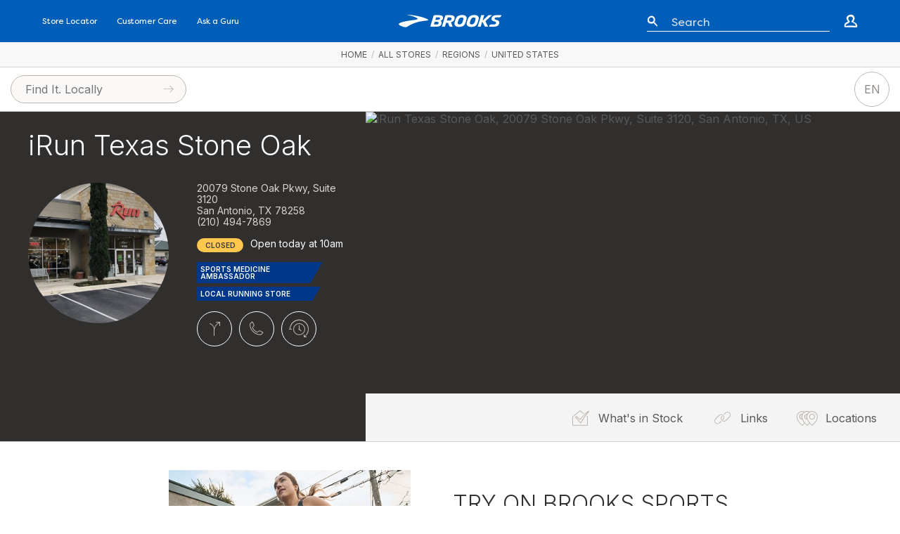

--- FILE ---
content_type: text/html; charset=UTF-8
request_url: https://stores.brooksrunning.com/irun-texas-stone-oak
body_size: 21035
content:
<!doctype html>
<html lang="en">

<head prefix="og: http://ogp.me/ns# article: http://ogp.me/ns/article# fb: http://ogp.me/ns/fb#">
  <title>iRun Texas Stone Oak 78258</title>
  <meta name="description" content="Find a shop with Brooks Running Shoes in stock in San Antonio.">
  <meta name="viewport" content="width=device-width, initial-scale=1, minimum-scale=1">
  <meta name="msvalidate.01" content="F3D40F171F81AA1D85550629BA7ECD55">
  <meta name="p:domain_verify" content="44131ef86dd85e6178b683dc06f41dd2">
  <meta name="alexaVerifyID" content="k5IyXxM0d1kPyHz5zxudfxYqEac">
  <meta name="fo-verify" content="04d18eaa-59c4-4614-8998-4d042a01e5e7">
        <meta name="google-site-verification" content="GFQ_r0_QoE2lZxKZUoT4Cp9aF_C1RfnMzd1sClsBktM">
        
  <meta charset="utf-8">
  <meta property="og:site_name" content="Brooks Running Stores">
  <meta property="og:title" content="iRun Texas Stone Oak 78258">
  <meta property="og:description" content="Find a shop with Brooks Running Shoes in stock in San Antonio.">
  <meta property="og:image" content="">
  <meta property="og:type" content="website">
  <meta property="og:url" content="https://stores.brooksrunning.com/irun-texas-stone-oak">
  <meta property="fb:app_id" content="308370859327767">
      <link rel="shortcut icon" href="https://www.brooksrunning.com/on/demandware.static/Sites-BrooksRunning-Site/-/default/dwb106aab0/images/favicons/favicon-196x196.png">
          <link rel="canonical" href="https://stores.brooksrunning.com/irun-texas-stone-oak" />
      
  
            <link href="//fonts.googleapis.com/css?family=Open+Sans:300,300i,400,400i,600,600i|Inter:300,300i,400,400i,600,600i&display=swap" rel="stylesheet">
          <link href="https://media2.locally.com/static/min/css/main.css?vv1.3.708" rel="stylesheet">
          <link href="https://s3.amazonaws.com/media.locally.net/sis/brooks/css/production.css" rel="stylesheet">
          <link href="/css/maps/filson-pro.css?vv1.3.708" rel="stylesheet">
          <link href="https://api.mapbox.com/mapbox-gl-js/v2.14.1/mapbox-gl.css" rel="stylesheet">
          <link href="https://media2.locally.com/static/min/css/hosted-domain.css?vv1.3.708" rel="stylesheet">
      
      <style>
            .no-touchevents .btn-action:hover, .no-touchevents .btn-action-sm:hover, .store-info-tab:hover, .active .filter-header-count, .filter-item-count, .product-thumb:hover .product-thumb-title { border-color: #003da5 !important; color: #003da5 !important;}.dl-store-list-tile:hover, .conv-section-tiles .conv-section.active { border-color: #003da5 !important; }.dl-nav a:hover, .dl-nav a.active, .dl-nav a:hover path, .dl-nav a.active path { color: #003da5 !important; }.dl-nav a:hover path, .dl-nav a.active path, .link-list a:hover .link-list-icon.inline-svg path { fill: #003da5 !important; }.conv-events-active .store-info-tab-events,.conv-hours-active .store-info-tab-hours,.conv-inventory-active .store-info-tab-inventory,.conv-links-active .store-info-tab-links,.conv-alt-active .store-info-tab-alt-urls,.conv-locations-active .store-info-tab-locations,.conv-reviews-active .store-info-tab-reviews,.dealer-events-active .dealer-tab-events,.dealer-inventory-active .dealer-tab-inventory,.dealer-retailers-active .dealer-tab-retailers, .dealer-categories-active .dealer-tab-categories{ color: #003da5 !important;}.conv-events-active .store-info-tab-events path,.conv-hours-active .store-info-tab-hours path,.conv-inventory-active .store-info-tab-inventory path,.conv-links-active .store-info-tab-links path, .conv-alt-active .store-info-tab-alt-urls path,.conv-locations-active .store-info-tab-locations path,.conv-reviews-active .store-info-tab-reviews path,.dealer-events-active .dealer-tab-events path,.dealer-inventory-active .dealer-tab-inventory path,.dealer-retailers-active .dealer-tab-retailers path, .dealer-categories-active .dealer-tab-categories path{ fill: #003da5 !important;}.conv-events-active .store-info-tab-events a:hover,.conv-hours-active .store-info-tab-hours a:hover,.conv-inventory-active .store-info-tab-inventory a:hover,.conv-links-active .store-info-tab-links a:hover, .conv-alt-active .store-info-tab-alt-urls a:hover,.conv-locations-active .store-info-tab-locations a:hover,.conv-reviews-active .store-info-tab-reviews a:hover,.dealer-events-active .dealer-tab-events a:hover,.dealer-inventory-active .dealer-tab-inventory a:hover,.dealer-retailers-active .dealer-tab-retailers a:hover, .dealer-categories-active .dealer-tab-categories a:hover{ fill: #003da5 !important;}.active .dealer-category, .dealer-category:hover { color: #003da5 !important; border-color: #003da5 !important; fill: #003da5 !important;}.svg-locally-heart { background-image: url("data:image/svg+xml;charset=US-ASCII,%3Csvg%20xmlns%3D%22http%3A//www.w3.org/2000/svg%22%20xmlns%3Axlink%3D%22http%3A//www.w3.org/1999/xlink%22%20viewBox%3D%220%200%2074.5%2058.11%22%3E%0A%20%20%3Cdefs%3E%0A%20%20%20%20%3ClinearGradient%20id%3D%22linear-gradient%22%20x1%3D%2234.87%22%20y1%3D%2236.56%22%20x2%3D%2267.87%22%20y2%3D%2211.56%22%20gradientUnits%3D%22userSpaceOnUse%22%3E%0A%20%20%20%20%20%20%3Cstop%20offset%3D%220%22%20stop-color%3D%22%23c6beb7%22/%3E%0A%20%20%20%20%20%20%3Cstop%20offset%3D%221%22%20stop-color%3D%22%23d8d3cd%22/%3E%0A%20%20%20%20%3C/linearGradient%3E%0A%20%20%3C/defs%3E%0A%20%20%3Ctitle%3EAsset%202%3C/title%3E%0A%20%20%3Cg%20id%3D%22Layer_2%22%20data-name%3D%22Layer%202%22%3E%0A%20%20%20%20%3Cg%20id%3D%22Layer_1-2%22%20data-name%3D%22Layer%201%22%3E%0A%20%20%20%20%20%20%3Cpath%20d%3D%22M61.83%2C1.8C50-3.06%2C38.51%2C2.25%2C33.41%2C14c-7.23%2C16.63%2C3.94%2C44.13%2C3.94%2C44.13s27.74-10.6%2C35-27.23C77.42%2C19.15%2C73.44%2C7.1%2C61.83%2C1.8M49.58%2C30A10.35%2C10.35%2C0%2C0%2C1%2C54.1%2C10.13a9.44%2C9.44%2C0%2C0%2C1%2C6.92%2C3A10.35%2C10.35%2C0%2C0%2C1%2C49.58%2C30%22%20style%3D%22fill-rule%3A%20evenodd%3Bfill%3A%20url%28%23linear-gradient%29%22/%3E%0A%20%20%20%20%20%20%3Cpath%20d%3D%22M12.57%2C1.93C1%2C7.29-2.93%2C19.36%2C2.23%2C31.06c7.32%2C16.6%2C35.11%2C27.05%2C35.11%2C27.05s11-27.55%2C3.71-44.15C35.9%2C2.26%2C24.34-3%2C12.57%2C1.93M25%2C30A10.35%2C10.35%2C0%2C0%2C1%2C13.44%2C13.26a9.44%2C9.44%2C0%2C0%2C1%2C6.9-3A10.35%2C10.35%2C0%2C0%2C1%2C25%2C30%22%20style%3D%22fill%3A%20%23003da5%3Bfill-rule%3A%20evenodd%22/%3E%0A%20%20%20%20%3C/g%3E%0A%20%20%3C/g%3E%0A%3C/svg%3E%0A") !important; }.no-touchevents .btn-action:hover path, .no-touchevents .btn-action-sm:hover path, .store-info-tab:hover path { fill: #003da5 !important; }.no-touchevents .tooltip .tooltip-inner { background: #003da5 !important; }.no-touchevents .tooltip .tooltip-inner:after { border-bottom-color: #003da5 !important; }.cat-sidebar input.cat-search { background-image: url("data:image/svg+xml;charset=US-ASCII,%3Csvg%20xmlns%3D%22http%3A//www.w3.org/2000/svg%22%20viewBox%3D%220%200%2016%2016%22%3E%3Cdefs%3E%3Cstyle%3E.cls-1%7Bfill%3A%23003da5%3B%7D%3C/style%3E%3C/defs%3E%3Ctitle%3EAsset%204%3C/title%3E%3Cg%20id%3D%22Layer_2%22%20data-name%3D%22Layer%202%22%3E%3Cg%20id%3D%22Layer_1-2%22%20data-name%3D%22Layer%201%22%3E%3Cpath%20class%3D%22cls-1%22%20d%3D%22M16%2C15.29l-4.57-4.57a6.51%2C6.51%2C0%2C1%2C0-.71.71L15.29%2C16ZM1%2C6.5A5.5%2C5.5%2C0%2C1%2C1%2C6.5%2C12%2C5.51%2C5.51%2C0%2C0%2C1%2C1%2C6.5Z%22/%3E%3C/g%3E%3C/g%3E%3C/svg%3E") }.no-touchevents .product-thumb:hover { outline: 1px solid #003da5 !important }a:hover, a:active, .link-list a:hover span { color: #003da5 !important; border-color: #003da5 !important; }.filter-btn-remove .icon-close:before, .filter-btn-remove .icon-close:after { border-left-color: #003da5 !important; }.conv-store-category-filter .category-filter-sub-section .category-sub-section-count, input[type=checkbox] + label.partially-checked:after, .conv-store-category-filter .category-filter-header.active .filter-header-title { color: #003da5 !important; }input[type=checkbox]:checked + label:before { background-color: #003da5 !important; border-color: #003da5 !important; }input[type=checkbox] + label.partially-checked:before { border-color: #003da5 !important; }.conv-store-category-filter .category-filter-header.active:after { border-top-color: #003da5 !important; }.filter-btn-opposite .icon-close:before, .filter-btn-opposite .icon-close:after { border-left-color: #fff !important; }.filter-btn-opposite:hover { color: #fff !important; } #conversion-wrapper div:focus, #conversion-wrapper a:focus, #conversion-wrapper input:focus, #conversion-wrapper header:focus, #conversion-wrapper li:focus { border: 2px solid #003da5 !important; outline:none!important; }.special-hours-override-marker, .special-hours-override-copy { color: #003da5 !important; }#conv-section-store-filter:focus { border: 2px solid #003da5 !important; outline:none!important; }:root {--custom-map-accent-color: #003da5;}.conv-section-tiles .conv-section:hover { color: #003da5 !important; }.autocomplete-suggestion strong { color: #003da5 !important; }.dl-store-name { color: #003da5 !important; }
          </style>
      
      <script src="//assets.locally.com/public/jquery/jquery-3.7.1.min.js"></script>
      <script src="//assets.locally.com/public/jquery/jquery-migrate-3.4.1.min.js"></script>
      <script src="https://media2.locally.com/static/min/js/main.js?vv1.3.708"></script>
      <script src="https://media2.locally.com/static/min/js/landing.js?vv1.3.708"></script>
      <script src="//ui.powerreviews.com/stable/4.0/ui.js"></script>
      <script src="https://api.mapbox.com/mapbox-gl-js/v2.14.1/mapbox-gl.js"></script>
      <script src="https://media2.locally.com/static/min/js/mapbox.js?vv1.3.708"></script>
      <script src="/js/lcly-focus-trap.js?vv1.3.708"></script>
      <script src="https://media2.locally.com/static/min/js/hosted-domain.js?vv1.3.708"></script>
      <script src="/js/switchlive.js?vv1.3.708"></script>
      <script src="/switchlive/switchlive-events.js?vv1.3.708&allow_create=true"></script>
  
      <script type="text/javascript">
              var IS_MOBILE = false;
              var IS_EMBEDDED = false;
              var EXT = "com";
              var USER_ID = false;
              var USER_LANG = "en-us";
              var forceMapState = ["29.63938009","-98.49485881",15];
              var lclyMapCategoryIndex = {"SMA":[16045],"page":[16045],"Specialty":[16045],"Footwear":[16045],"Apparel":[16045]};
              var customLocationSwitchZoom = 12;
              var customStockSuppression = 0;
              var customCategoryMarkers = {};
              var customMarkers = ['https://s3.amazonaws.com/media.locally.net/original/S19 Locally Pins_Brooks Retailer_2019-05-31-13-15-55.png', 'https://s3.amazonaws.com/media.locally.net/original/Brooks-24_2024-05-07-09-23-13.png', 'https://s3.amazonaws.com/media.locally.net/original/Brooks-24_2024-05-07-09-23-23.png', 'https://s3.amazonaws.com/media.locally.net/original/S19 Locally Pins_In Stock HS_2019-05-31-13-16-31.png'];
              var customMarkerSpec = {"width":28,"height":46,"width_x2":"55","height_x2":"91","x":"19","y":"45","info_x":"-5","info_y":"-10"};
              var customMapTileUrl = 'mapbox://styles/locally-tiles/cjtipvgpv2l4a1flpmquxlmj1';
              customCategoryMarkers['runusa'] = ['https://s3.amazonaws.com/media.locally.net/original/RunUSA_2024-05-14-18-00-12.png', 'https://s3.amazonaws.com/media.locally.net/original/RunUSA_2024-05-14-18-00-23.png', 'https://s3.amazonaws.com/media.locally.net/original/RunUSA_2024-05-14-18-01-12.png', 'https://s3.amazonaws.com/media.locally.net/original/runUSA-hover_2024-05-14-18-00-18.png', {"width":28,"height":45,"width_x2":"55","height_x2":"90","x":"19","y":"45","info_x":"-5","info_y":"-10"}, 'Run USA Collection'];
              customCategoryMarkers['runsummer'] = ['https://s3.amazonaws.com/media.locally.net/original/runsummer_2023-04-26-10-20-52.png', 'https://s3.amazonaws.com/media.locally.net/original/runsummer_2023-04-26-10-21-00.png', 'https://s3.amazonaws.com/media.locally.net/original/runsummer_2023-04-26-10-21-08.png', 'https://s3.amazonaws.com/media.locally.net/original/runsummer hover_2023-04-26-10-20-56.png', {"width":28,"height":45,"width_x2":"55","height_x2":"90","x":"15","y":"43","info_x":"-5","info_y":"-10"}, 'Run Summer Collection'];
              customCategoryMarkers['runproud-old'] = ['https://s3.amazonaws.com/media.locally.net/original/S23_Run Proud_Locally Pin_2023-05-31-17-18-38.png', 'https://s3.amazonaws.com/media.locally.net/original/S23_Run Proud_Locally Pin_2023-05-31-17-18-59.png', 'https://s3.amazonaws.com/media.locally.net/original/S23_Run Proud_Locally Pin_2023-05-31-17-18-50.png', 'https://s3.amazonaws.com/media.locally.net/original/S23_Run Proud_Locally Pin_hover_2023-05-31-17-18-54.png', {"width":28,"height":45,"width_x2":"55","height_x2":"90","x":"15","y":"43","info_x":"-5","info_y":"-10"}, 'Run Proud Collection'];
              customCategoryMarkers['lucky23-old'] = ['https://s3.amazonaws.com/media.locally.net/original/S23_RunLucky_Locally_Pins_BLG 1 pin_2023-02-16-08-12-23.png', 'https://s3.amazonaws.com/media.locally.net/original/S23_RunLucky_Locally_Pins_BLG 1 pin_2023-02-16-08-12-33.png', 'https://s3.amazonaws.com/media.locally.net/original/S23_RunLucky_Locally_Pins_BLG 1 pin_2023-02-16-08-12-40.png', 'https://s3.amazonaws.com/media.locally.net/original/S23_RunLucky_Locally_Pins_BLG 2 pinhover_2023-02-16-08-12-29.png', {"width":28,"height":46,"width_x2":"55","height_x2":"91","x":"12","y":"52","info_x":"0","info_y":"0"}, 'Run Lucky Collection'];
              customCategoryMarkers['RunVis22-old'] = ['https://s3.amazonaws.com/media.locally.net/original/RunVis_2022-09-01-08-34-31.png', 'https://s3.amazonaws.com/media.locally.net/original/RunVis_2022-09-01-08-34-57.png', 'https://s3.amazonaws.com/media.locally.net/original/RunVis_2022-09-01-08-35-11.png', 'https://s3.amazonaws.com/media.locally.net/original/RunVisbw_2022-09-01-08-35-23.png', {"width":28,"height":46,"width_x2":"55","height_x2":"91","x":"12","y":"52","info_x":"0","info_y":"0"}, 'Fall 2022 Run Visible collection'];
              customCategoryMarkers['proud22-old'] = ['https://s3.amazonaws.com/media.locally.net/original/proud22_2022-10-24-07-44-08.png', 'https://s3.amazonaws.com/media.locally.net/original/proud22_2022-10-24-07-44-19.png', 'https://s3.amazonaws.com/media.locally.net/original/proud22_2022-10-24-07-44-29.png', 'https://s3.amazonaws.com/media.locally.net/original/proud22bw_2022-10-24-07-44-36.png', {"width":28,"height":46,"width_x2":"56","height_x2":"91","x":"12","y":"52","info_x":"0","info_y":"0"}, 'The Run Proud Trace 2 by Brooks x Lisa Congdon'];
              customCategoryMarkers['parkrun'] = ['https://s3.amazonaws.com/media.locally.net/original/MicrosoftTeams-image (54)_2021-07-07-07-56-34.png', 'https://s3.amazonaws.com/media.locally.net/original/MicrosoftTeams-image (54)_2021-07-07-07-56-34_2021-07-09-09-23-52.png', 'https://s3.amazonaws.com/media.locally.net/original/MicrosoftTeams-image (54)_2021-07-07-07-56-34_2021-07-09-09-23-59.png', 'https://s3.amazonaws.com/media.locally.net/original/parkrun pin_2021-07-07-08-09-02.png', {"width":38,"height":52,"width_x2":"75","height_x2":"103","x":"12","y":"52","info_x":"0","info_y":"0"}, 'Parkrun UK'];
              var customEnhancedCategories = {"SMA":"Sports Medicine Ambassador","lucky23-old":"Run Lucky Collection","RunVis22-old":"Fall 2022 Run Visible collection","proud22-old":"The Run Proud Trace 2 by Brooks x Lisa Congdon","rhs":"Run Happy Shop","Specialty":"Local Running Store","Brooks":"Brooks Flagship Store"};
              var customBiasedCategories = {"trailhead":8,"Specialty":19,"DACHKey":23};
              var customAccentColor = '#003da5';
              var forceMapState = ["29.63938009","-98.49485881",11,true];
              var lclyMapStores = [{"id":16045,"name":"iRun Texas Stone Oak","lat":"29.63938009","lng":"-98.49485881","city":"San Antonio","state":"TX","zip":"78258"}];
              var lazyLoadMapbox = false;
              var lcly_is_hosted_domain = true
              var lcly_switchlive_context = "LLP"
              var lcly_switchlive_product_id ="none";
              var lcly_switchlive_upc ="none";
              var lcly_switchlive_style ="none";
              var lcly_switchlive_company_id ="none";
              var lcly_switchlive_store_id ="none";
              var lcly_switchlive_locale_code = "en-us";
              var lcly_switchlive_utm ="";
          </script>
  
      <script type="application/ld+json">
              {"@context":"http:\/\/schema.org","@type":"LocalBusiness","name":"iRun Texas Stone Oak","image":"https:\/\/s3.amazonaws.com\/media.locally.net\/store-350x350\/StoneOakStoreFront_2020-03-25-17-51-31.jpg","telephone":"(210) 494-7869","publicAccess":true,"url":"https:\/\/stores.brooksrunning.com\/irun-texas-stone-oak","@id":"https:\/\/stores.brooksrunning.com\/irun-texas-stone-oak","address":{"@type":"PostalAddress","streetAddress":"20079 Stone Oak Pkwy, Suite 3120","addressLocality":"San Antonio","addressRegion":"TX","postalCode":"78258"},"geo":{"@type":"GeoCoordinates","latitude":"29.63938009","longitude":"-98.49485881"},"openingHoursSpecification":[{"@type":"OpeningHoursSpecification","opens":"10am","closes":"7pm","dayOfWeek":["monday","tuesday","wednesday","thursday","friday"]},{"@type":"OpeningHoursSpecification","opens":"10am","closes":"6pm","dayOfWeek":["saturday"]},{"@type":"OpeningHoursSpecification","opens":"12pm","closes":"5pm","dayOfWeek":["sunday"]}],"aggregateRating":{"@type":"AggregateRating","ratingValue":4.9,"reviewCount":9}}
          </script>
  
  
</head>

  <body class="main-body  hosted-domain not-ecom v3">
  <a href="#main" class="oblivion">Skip to main content</a>

       <header id="br-header" class="br-header for-sis">
    <div class="br-utility-nav">
      <nav class="br-utility-nav__container" aria-label="utility">
        <ul class="br-utility-nav__list">
          <li class="br-utility-nav__list-item">
            <a href="https://www.brooksrunning.com/en_us/store-locator" class="br-utility-nav__link br-type-p--label" title="Link to Store Locator page">Store Locator</a>
          </li>
          <li class="br-utility-nav__list-item">
            <a href="https://support.brooksrunning.com/hc/en-us" class="br-utility-nav__link br-type-p--label" title="Link to Customer Care page">Customer Care</a>
          </li>
          <li class="br-utility-nav__list-item">
            <a href="https://www.brooksrunning.com/en_us/ask-a-guru/" class="br-utility-nav__link br-type-p--label" title="Link to Gear Advice Page">Ask a Guru</a>
          </li>
        </ul>
      </nav>
      <a href="https://www.brooksrunning.com" title="Running shoes and apparel by Brooks Running" class="br-logo-link">
        <div class="br-logo">
          <svg class="br-icon br-icon-logo" viewBox="0 0 259 32" role="img" aria-label="Running Shoes and Apparel by Brooks Running Logo Image">
            <path fill="path1" d="M21.91 0.143c0.012-0.052 0.041-0.163 0.559-0.141 5.041 0.214 17.457 1.087 31.069 4.641 17.741 4.63 24.602 8.675 18.94 9.857-5.617 1.171-27.435 0.591-50.773 15.454-1.619 1.031-4.064 2.362-10.148 0.522-2.312-0.699-5.147-1.679-8.485-3.414-14.326-7.45 25.712-12.54 32.795-13.512 8.113-1.114 16.291-1.797 8.962-5.798-1.775-0.97-6.401-3.494-22.36-7.265 0 0-0.607-0.124-0.559-0.343z"></path>
            <path fill="path2" d="M123.827 6.624l-2.498 8.055 4.771 0.008c3.664 0 6.829 0 7.285-4.739 0.086-0.888-0.101-1.572-0.571-2.091-0.772-0.851-2.309-1.232-4.982-1.232h-4.005zM117.272 3.175c0.435-1.391 1.227-2.172 4.259-2.172h8.127c5.075 0 8.387 0.934 10.128 2.854 1.139 1.256 1.592 2.913 1.385 5.064-0.501 5.198-3.188 8.185-8.986 9.987l-0.261 0.081 4.026 10.551c0.126 0.331-0.125 0.692-0.482 0.692h-4.993c-1.384 0-2.563-0.809-2.936-2.013l-3.025-7.934-4.927 0.002-2.858 9.224c-0.113 0.387-0.575 0.72-0.992 0.72h-6.177c-0.335 0-0.57-0.321-0.47-0.642l8.182-26.415z"></path>
            <path fill="path3" d="M189.695 6.855c-4.359 0.075-6.973 2.456-8.477 7.718l-1.334 4.808c-0.184 0.753-0.259 1.405-0.231 2 0.228 1.955 1.732 2.965 4.47 3.017 4.369-0.075 6.984-2.456 8.488-7.718l1.334-4.808c0.182-0.742 0.259-1.414 0.231-2-0.227-1.955-1.731-2.965-4.472-3.017h-0.009zM181.975 30.637c-3.901 0-7.305-1.423-9.106-3.807-1.394-1.845-1.751-4.193-1.032-6.79l1.504-5.329c2.966-10.407 7.697-14.095 18.083-14.095h0.43c3.901 0 7.305 1.423 9.106 3.806 1.395 1.845 1.752 4.193 1.032 6.79l-1.503 5.329c-2.965 10.401-6.142 14.095-18.083 14.095l-0.431 0.001z"></path>
            <path fill="path4" d="M206.299 30.232c0.417 0 0.88-0.333 0.992-0.718l3.619-11.67c0.376 0.012 0.726 0.227 0.899 0.562l5.137 9.985c0.577 1.12 1.731 1.824 2.99 1.824h5.351c0.353 0 0.585-0.376 0.425-0.687l-6.488-12.671c-0.157-0.306-0.090-0.68 0.163-0.913l15.57-14.341c0.231-0.214 0.081-0.6-0.234-0.6h-6.303c-1.046 0-2.076 0.428-2.825 1.174l-12.312 11.515c-0.333 0.312-0.772 0.484-1.229 0.482l3.858-12.499c0.097-0.337-0.156-0.671-0.505-0.671h-6.171c-0.425 0-0.828 0.287-0.94 0.672l-8.643 27.919c-0.098 0.317 0.138 0.639 0.471 0.639h6.175z"></path>
            <path fill="path5" d="M253.357 6.723l-6.282-0.008c-2.335 0-4.531 0.376-4.794 3.105-0.109 1.131 0.758 1.696 2.504 2.401l5.175 1.869c2.936 1.036 4.477 3.42 4.124 6.378-0.968 8.105-6.865 9.766-15.421 9.766h-9.67c-0.412 0-0.722-0.358-0.675-0.769 0.577-5.053 5.827-4.924 5.827-4.924l6.364-0.001c3.427 0 5.293-1.317 5.543-3.913 0.122-1.275-0.648-2.216-2.499-3.050l-5.129-1.845c-2.826-1.154-4.301-3.22-4.033-5.664 0.826-7.553 6.242-9.071 14.712-9.071h9.565c0.397 0 0.688 0.358 0.612 0.75-0.301 1.553-1.471 4.977-5.923 4.977z"></path>
            <path fill="path6" d="M158.936 6.855c-4.36 0.075-6.973 2.456-8.477 7.718l-1.334 4.808c-0.184 0.752-0.259 1.405-0.231 2 0.228 1.955 1.731 2.965 4.47 3.017 4.369-0.075 6.984-2.456 8.488-7.718l1.334-4.808c0.182-0.742 0.259-1.414 0.231-2-0.227-1.955-1.731-2.965-4.472-3.017h-0.009zM151.216 30.637c-3.901 0-7.306-1.423-9.106-3.807-1.395-1.845-1.752-4.193-1.032-6.79l1.503-5.329c2.966-10.407 7.698-14.095 18.083-14.095h0.431c3.901 0 7.305 1.423 9.106 3.806 1.395 1.845 1.752 4.193 1.032 6.79l-1.504 5.329c-2.964 10.401-6.141 14.095-18.083 14.095l-0.431 0.001z"></path>
            <path fill="path7" d="M92.45 12.71h5.549c3.57 0 5.947-0.415 6.297-3.375 0.088-0.746-0.058-1.322-0.446-1.76-0.742-0.838-2.403-0.915-5.674-0.915l-3.845-0.001-1.88 6.051zM94.28 24.616c2.817 0 6.24 0.245 6.534-3.512 0.072-0.914-0.152-1.658-0.662-2.211-0.706-0.765-2.001-1.015-3.775-1.015h-5.535l-2.086 6.737h5.523zM101.521 1.018c4.329 0 7.499 0.973 9.166 2.811 1.008 1.112 1.437 2.526 1.275 4.204-0.337 3.494-1.99 5.413-6.098 7.078l-0.477 0.193 0.438 0.257c1.761 1.031 2.726 3.021 2.516 5.194-0.915 9.483-8.845 9.483-17.24 9.483h-6.782c-1.479-0.018-3.169 0.093-3.738-0.489-0.836-0.856-0.332-2.26-0.332-2.26l7.53-24.303c0.435-1.391 1.227-2.172 4.259-2.172l9.484 0.004z"></path>
          </svg>
        </div>
      </a>
      <form class="br-utility-nav__search"  name="search-form" method="get" action="https://www.brooksrunning.com/en_us/search-result?q=" role="search">
        <svg class="br-icon br-icon-search-icon" viewBox="0 0 14 14" role="img" aria-label="Enter keyword or item number">
          <path d="M8.49,5.2a3.45,3.45,0,0,0-1-2.08,2.6,2.6,0,0,0-2-.71,3.19,3.19,0,0,0-1.08.3,4.57,4.57,0,0,0-1.08.73c-.11.09-.12.12-.17.16a1.76,1.76,0,0,0-.12.2,3,3,0,0,0-.21.54,5.32,5.32,0,0,0-.16,1.27,4.1,4.1,0,0,0,.05.62,1.64,1.64,0,0,0,.13.48.2.2,0,0,0,0,.08L3,6.91a1.64,1.64,0,0,0,.14.22c0,.07.11.13.17.2l.19.18a2.94,2.94,0,0,0,2.07.61,4,4,0,0,0,1.13-.25,3.93,3.93,0,0,0,1-.54,2.61,2.61,0,0,0,.88-2.11h0a.86.86,0,1,1,1.72.09v0A8.94,8.94,0,0,1,9.94,7a4.61,4.61,0,0,1-.35.88A4.12,4.12,0,0,1,9,8.75,4.16,4.16,0,0,1,7.46,9.81a5.48,5.48,0,0,1-1.79.4A4.83,4.83,0,0,1,2.15,9a3.85,3.85,0,0,1-.35-.35,2.88,2.88,0,0,1-.3-.39,2.57,2.57,0,0,1-.26-.41l-.11-.22A2,2,0,0,1,1,7.4a3.1,3.1,0,0,1-.18-1,6.57,6.57,0,0,1,0-.89A7.68,7.68,0,0,1,1.2,3.83,5.12,5.12,0,0,1,1.57,3c.08-.15.18-.29.28-.44a3.2,3.2,0,0,1,.37-.37A8.41,8.41,0,0,1,3.56,1.13,4.06,4.06,0,0,1,5.33.52,4.4,4.4,0,0,1,7.21.76a4.23,4.23,0,0,1,1.61,1,4.73,4.73,0,0,1,1,1.54,5.46,5.46,0,0,1,.39,1.76.88.88,0,0,1-1.75.15Z"></path>
          <path d="M9.07,8.32a4.43,4.43,0,0,1,1.24.81,7.11,7.11,0,0,1,1,1.07c.3.38.61.75.91,1.14s.59.78.87,1.2a.63.63,0,0,1-1,.8l-1-1-1.05-1a7.65,7.65,0,0,1-1-1A4.42,4.42,0,0,1,8.29,9a.57.57,0,0,1,.38-.72.52.52,0,0,1,.39,0Z"></path>
        </svg>
        <label for="search-input" class="visually-hidden">
          Enter keyword or item number
        </label>
        <div class="br-utility-nav__input-wrapper">
          <input class="br-utility-nav__input" placeholder="Search" type="search" name="q" id="search-input" autocomplete="off" aria-label="Enter keyword or item number" maxlength="50">
        </div>
      </form>
      <div class="br-utility-nav__actions">
        <a href="https://www.brooksrunning.com/en_us/account-registration" class="br-utility-nav__action" aria-label="Go to create account page" title="Go to create account page">
          <svg class="br-icon br-icon-account-icon" viewBox="0 0 16 18" role="img">
            <title>Create account</title>
            <path d="M5.69,10c-.5-.55-1.14-1-1.79-1.75a3.13,3.13,0,0,1-.45-.7,2.65,2.65,0,0,1-.17-.44c0-.11-.07-.23-.1-.36a4.76,4.76,0,0,1-.12-1.57,3.08,3.08,0,0,1,.62-1.6A4.79,4.79,0,0,1,5,2.47a5.74,5.74,0,0,1,1.41-.64,6.82,6.82,0,0,1,.71-.19,7.48,7.48,0,0,1,.75-.11,4.12,4.12,0,0,1,1.63.13,4.2,4.2,0,0,1,1.46.81,4.32,4.32,0,0,1,1.48,2.88,4.46,4.46,0,0,1-.15,1.59,2.78,2.78,0,0,1-.12.38L12,7.65a4.48,4.48,0,0,1-.27.69,4.94,4.94,0,0,1-2.14,1.88.64.64,0,0,1-.86-.32.66.66,0,0,1,.1-.7h0A7,7,0,0,0,10,7.42,3.18,3.18,0,0,0,10.3,7a1,1,0,0,0,.08-.25,1.74,1.74,0,0,0,0-.22,2.17,2.17,0,0,0,0-.88,2.34,2.34,0,0,0-.94-1.36,2.43,2.43,0,0,0-.73-.34,3.22,3.22,0,0,0-.84-.19,2.72,2.72,0,0,0-.49,0l-.51.07A2.69,2.69,0,0,0,6,4.17a1.35,1.35,0,0,0-.51.61,4.82,4.82,0,0,0-.22.73,2.61,2.61,0,0,0-.06.9,2.11,2.11,0,0,0,0,.25.7.7,0,0,0,0,.16,1.79,1.79,0,0,0,.15.39A21.86,21.86,0,0,1,6.7,9.4a.6.6,0,0,1-1,.63Z"></path>
            <path d="M.59,15.44a3.11,3.11,0,0,1-.11-1.29,7.39,7.39,0,0,1,.21-1.1l.15-.52c0-.08.06-.16.09-.26a2.21,2.21,0,0,1,.25-.43,4,4,0,0,1,1-.82l.36-.25L3,10.49l.84-.55A11.36,11.36,0,0,1,5.56,9h0a.83.83,0,0,1,1.08.49.82.82,0,0,1-.2.9,11.11,11.11,0,0,1-1.57,1.18c-.27.18-.55.36-.84.52l-.42.25-.48.27a3.62,3.62,0,0,0-.58.34s0,0,0,0l-.09.2-.18.41a5.64,5.64,0,0,0-.26.83,2.26,2.26,0,0,0-.08.67v.11a.69.69,0,0,1-1.35.27Z"></path>
            <path d="M10.2,9.18c.73.43,1.54.82,2.32,1.27.39.23.79.47,1.18.75a6.06,6.06,0,0,1,.61.48,3,3,0,0,1,.54.78,7.38,7.38,0,0,1,.53,1.44,4.7,4.7,0,0,1,.13.78,2.94,2.94,0,0,1,0,.44,1.28,1.28,0,0,1,0,.26v.14h0s0,0,0,.05,0,.13-.07.2a1.16,1.16,0,0,1-.27.34.87.87,0,0,1-.27.17l-.09,0-.07,0-.12,0-.16,0-.23,0-.39,0-.69,0H11.82c-1.79,0-3.56-.07-5.31-.13-.88,0-1.75-.07-2.61-.07-.44,0-.86,0-1.32,0a6.43,6.43,0,0,1-.72-.09l-.4-.09-.11,0-.14,0-.1,0L1,15.88l-.15-.12a.77.77,0,0,1-.19-.34.63.63,0,0,1,.43-.78.64.64,0,0,1,.79.44.49.49,0,0,0-.15-.27.3.3,0,0,0-.08-.08s0,0,0,0l0,0h.07l.26-.05.61-.1c.42-.06.88-.11,1.33-.13.9-.05,1.8-.09,2.69-.08,1.78,0,3.54.06,5.29.06h.65c.23,0,.47,0,.68,0l.64,0h.34l-.08,0a.53.53,0,0,0-.2.13.78.78,0,0,0-.25.31,1.27,1.27,0,0,0-.06.18s0,.05,0,0h0v0a.56.56,0,0,0,0-.07.77.77,0,0,0,0-.22,3.35,3.35,0,0,0,0-.54,5.17,5.17,0,0,0-.26-1.08,1.7,1.7,0,0,0-.17-.34,3.58,3.58,0,0,0-.39-.39c-.3-.26-.64-.52-1-.77-.7-.5-1.43-1-2.18-1.53a.58.58,0,0,1-.12-.82.57.57,0,0,1,.76-.16Z"></path>
          </svg>
        </a>
      </div>
    </div>
  </header>
  
  <div id="wrapper">

          <nav class="breadcrumb-container" aria-label="Breadcrumb">
	  <div class="breadcrumbs container">
                      <a href="https://www.brooksrunning.com">Home</a>
            	                      &nbsp;/&nbsp;
          <a href="/index">All Stores</a>
                                          &nbsp;/&nbsp;
          <a href="/regions">Regions</a>
                                          &nbsp;/&nbsp;
          <a href="/region/US">United States</a>
                              	  </div>
	</nav>
  <script type="application/ld+json">
       {"@context":"http:\/\/schema.org","@type":"BreadcrumbList","itemListElement":[{"@type":"ListItem","position":1,"item":{"@id":"stores.brooksrunning.com","name":"Home"}},{"@type":"ListItem","position":2,"item":{"@id":"stores.brooksrunning.com\/index","name":"All Stores"}},{"@type":"ListItem","position":3,"item":{"@id":"stores.brooksrunning.com\/regions","name":"Regions"}},{"@type":"ListItem","position":4,"item":{"@id":"stores.brooksrunning.com\/region\/US","name":"United States"}}]}
  </script>
    
    
        
                  <header id="masthead" class="masthead">
  <!-- <div class="sitewide-notice"><span></span></div> -->
  <div class="masthead-nav-wrapper">
    <div class="masthead-desktop-search-container masthead-search-container">
      <form action="/search/" method="get" class="masthead-search-form container">
        <label for="desktop-search" class="oblivion">Search for:</label>
        <input id="desktop-search" placeholder="Search Locally.com"  
          autocomplete="off" type="search"  name="q" 
          value="">
        <span type="submit" class="masthead-search-submit desktop-search-submit">
          <img alt="Search" src="https://assets.locally.com/public/svg/search.svg" class="inline-svg" />
        </span>
        <button type="submit" class="hide">SEARCH</button> <!-- hidden submit button visible for screen readers to submit form -->
      </form>
    </div>
    <div class="container masthead-container">
    <div class="masthead-logo-search-container subdomain-masthead-logo-search-container">
                      <form class="geo-form masthead-geo-form for-hosted" method="post" action="/geo">
            <span class="masthead-geo-label">Shop Locally in</span>
            <label for="search-01" class="oblivion">Search for:</label>
            <input id="search-01" type="search" class="locally-search location-autocomplete" name="search" placeholder="Find It. Locally" data-geolocate-error="Sorry your browser could not provide a location. You may need to enable location services for this browser. Or try typing the name of your location here instead.">
            <button type="submit" class="hide">SEARCH</button><!-- hidden button allows screen readers to submit form --> 
          </form>
          </div>
    <div class="masthead-nav-action-container">
            <div class="masthead-action-btn-container">
                    <a href="#" class="btn-action masthead-action-btn masthead-language-btn js-language-sidebar">
            EN
          </a>
                                                              </div>
      </div>
    </div>
  </div>

  </header>
 
          
    <div id="main" role="main" class="main-content native-content  ">
      
<div id="retailer-page-wrapper" data-id="16045" 
  class="landing-page-wrapper retailer-page-wrapper for-multi-store">
  
    <div id="landing-header" 
     class="landing-header-wrapper js-dealer-parent" 
     data-vendor-id="">
  <div class="landing-header-container">
    <div class="container">
      <div class="landing-header-row row">
        <div class="landing-header-main-content-container retailer-header-main-content-container">
          
                                                    
                        
            
            <h1 class="landing-header-title brand-retail-title ">
    iRun Texas Stone&nbsp;Oak
  </h1>

<div class="landing-header-info-container">
      <div class="landing-header-logo-container">
      <img src="https://s3.amazonaws.com/media.locally.net/store-350x350/StoneOakStoreFront_2020-03-25-17-51-31.jpg" alt="iRun Texas Stone Oak" />
    </div>
    <div class="landing-header-details-container ">
    <h1 class="landing-header-title-mobile h2">iRun Texas Stone Oak</h1>
    
                    

      <!-- START STORE ADDRESS & PHONE -->              
      <div class="section-subtitle landing-header-address landing-header-detail-section">
                20079 Stone Oak Pkwy, Suite 3120<br> 

  San Antonio, TX 78258 


  
        <br>(210) 494-7869<br>
      </div>
      <!-- END STORE ADDRESS & PHONE -->

      <!-- START STORE DETAILS & CTAS -->
  <div class="landing-header-detail-section landing-header-store-status ">
          <span class="store-status warning">Closed</span>
      <span class="landing-header-store-times store-info-subtitle store-info-today-time">
                  Open today at 10am             
              
      </span> 
      </div>
  
<div class="conv-section-badge-container">
          <div class="conv-section-badge" 
          data-key="SMA" 
          style="background-color: #003789">
                <span>Sports Medicine Ambassador</span>
      </div>
          <div class="conv-section-badge" 
          data-key="Specialty" 
          style="background-color: #003789">
                <span>Local Running Store</span>
      </div>
      </div>

  <div class="landing-header-action-btn-container social-action-btn-container ">
          <a rel="noreferrer noopener" target="_blank" 
        href="https://maps.google.com?daddr=20079%20Stone%20Oak%20Pkwy%2C%20Suite%203120,+San%20Antonio,+TX+78258,+US" 
        class="btn-action social-action-btn tooltip outbound-directions js-get-directions" 
        data-tooltip="Directions">
        <img src="https://assets.locally.com/public/svg/directions.svg" alt="Directions" class="inline-svg icon-svg" />
      </a>
              <a target="_parent" 
        href="tel:+12104947869" 
        class="btn-action social-action-btn tooltip js-store-caller js-make-call" 
        data-tooltip="Call Store" 
        data-country="US" 
        data-city="San Antonio" 
        data-zip="78258">
        <img src="https://assets.locally.com/public/svg/phone.svg" alt="Call" class="inline-svg icon-svg" />
      </a>
        <!--
    <a href="#" class="btn-action social-action-btn js-sidebar-dash-trigger tooltip"  data-tooltip="Save Store" data-dash-type="saved" data-save-type="retailer" data-store-id="10066">
      <img src="https://assets.locally.com/public/svg/heart.svg" alt="Save" class="inline-svg icon-svg" />
    </a>
    -->
          <a href="#" class="btn-action social-action-btn tooltip js-landing-header-hours-link js-get-hours" data-tooltip="Hours" data-id="16045">
        <img src="https://assets.locally.com/public/svg/hours.svg" alt="Hours" class="inline-svg icon-svg" />
      </a>
              <a href="#" class="btn-action social-action-btn tooltip landing-header-map-link js-landing-header-map-link" data-tooltip="Map">
        <img src="https://assets.locally.com/public/svg/location.svg" alt="Map" class="inline-svg icon-svg" />
      </a>
      </div>
<!-- END STORE DETAILS & CTAS -->

      <!-- we have sub-locations, let's display sub-location info -->        
              
      </div>
</div>   

            
          
                      <div class="landing-header-hours-container" data-custom-scroll tabindex="0">
              <span class="icon-close landing-header-hours-close js-landing-header-hours-close" title="Close hours"></span>
              <div class="landing-header-hours-inner">

                <div id="hours-block-16045" class="js-hours-block">

                  <div class="h4 landing-header-hours-title">Hours</div>

                  
                  
                    <div class="store-hours-days">
          
        <div class="store-hours-day">
            <div class="store-hours">
                <span class="store-hours-day-label">Friday
                                </span>
                <span class="store-hours-time">&nbsp;10am - 7pm</span>
            </div>
                    </div>                    
      
        <div class="store-hours-day">
            <div class="store-hours">
                <span class="store-hours-day-label">Saturday
                                </span>
                <span class="store-hours-time">&nbsp;10am - 6pm</span>
            </div>
                    </div>                    
      
        <div class="store-hours-day">
            <div class="store-hours">
                <span class="store-hours-day-label">Sunday
                                </span>
                <span class="store-hours-time">&nbsp;12pm - 5pm</span>
            </div>
                    </div>                    
      
        <div class="store-hours-day">
            <div class="store-hours">
                <span class="store-hours-day-label">Monday
                                </span>
                <span class="store-hours-time">&nbsp;10am - 7pm</span>
            </div>
                    </div>                    
      
        <div class="store-hours-day">
            <div class="store-hours">
                <span class="store-hours-day-label">Tuesday
                                </span>
                <span class="store-hours-time">&nbsp;10am - 7pm</span>
            </div>
                    </div>                    
      
        <div class="store-hours-day">
            <div class="store-hours">
                <span class="store-hours-day-label">Wednesday
                                </span>
                <span class="store-hours-time">&nbsp;10am - 7pm</span>
            </div>
                    </div>                    
      
        <div class="store-hours-day">
            <div class="store-hours">
                <span class="store-hours-day-label">Thursday
                                </span>
                <span class="store-hours-time">&nbsp;10am - 7pm</span>
            </div>
                    </div>                    
    
    </div> 

                  
                </div>

                <!-- we have sub-locations, let's display other hours -->
                              </div>
            </div>
                  </div>
        <div class="landing-header-side-content-container">
                      <a href="#" class="nav-bar-back landing-map-back-link js-landing-map-back-link"><span class="icon-back"></span>&nbsp;back</a>
                          <div id="landing-map-i-cont" class="landing-header-map-container">
                <a rel="noreferrer noopener" target="_blank" 
                  href="https://maps.google.com?daddr=20079%20Stone%20Oak%20Pkwy%2C%20Suite%203120,+San%20Antonio,+TX+78258,+US">
                  <img
                    id="landing-map-static-image"
                    data-url="https://api.mapbox.com/styles/v1/{style}/static/{pin}/-98.49485881,29.63938009,15,0/{size}@2x?access_token=pk.eyJ1IjoibG9jYWxseS10aWxlcyIsImEiOiJjanR3ZDQ4aGMxMzAyNDVvZm5uYm9yZmI4In0.AqVUMvQ4lsIynljCl4O3kw"
                    src=""
                    alt="iRun Texas Stone Oak, 20079 Stone Oak Pkwy, Suite 3120, San Antonio, TX, US">
                </a>
                <script>
                function getMapImage() {
                  var container = $('#landing-map-i-cont');
                  // mobile screen sizes set this parent container to fixed to hide it, no need to load image then
                  if (jQuery('.landing-header-side-content-container').css('position') === 'relative') {
                    var size = container.width().toFixed(0) + 'x' + (container.height() - 69).toFixed(0);
                    var img = $('#landing-map-static-image');
                    var rawUrl = img.data('url');
                    // default pin color is "locally orange"
                    var pin = 'pin-s+eb5429(-98.49485881,29.63938009)';
                    // try to use brand custom marker if available
                    var markerImage = null;
                    var categoryIndex = typeof lclyMapCategoryIndex != 'undefined' ? lclyMapCategoryIndex : [];
                    categoryIndex = lcly.map.data && typeof lcly.map.data.category_index != 'undefined' ? lcly.map.data.category_index : categoryIndex;
                    var id = 16045;

                    $.each(categoryIndex, function(name, ids) {
                      if ($.inArray(id, ids) > -1 && typeof customCategoryMarkers[name] != 'undefined'){
                        markerImage = customCategoryMarkers[name][0];
                      }
                    });

                    if (markerImage !== null && markerImage !== undefined) {
                      pin = 'url-' + encodeURIComponent(markerImage) + '(-98.49485881,29.63938009)';
                    } else {
                      // brand marker image wasn't found, try to use first defined custom marker
                      if ('customMarkers' in window && customMarkers instanceof Array && customMarkers.length > 0) {
                        pin = 'url-' + encodeURIComponent(customMarkers[0]) + '(-98.49485881,29.63938009)';
                      } else {
                        // use custom accent color for pin if custom marker not set
                        if ('customAccentColor' in window) {
                          var processedColor = customAccentColor.trim().replace('#','');
                          pin = pin.replace('eb5429', processedColor);
                        }
                        
                      }
                    }

                    var customStyle = 'locally-tiles/cl1b3s8w0001015qom98ymjjm';
                    // load custom map style if defined
                    if ('customMapTileUrl' in window && customMapTileUrl !== null && customMapTileUrl.length > 0) {
                      customStyle = customMapTileUrl.replace('mapbox://styles/', '');
                    }

                    // setup the image
                    rawUrl = rawUrl.replace('{style}', customStyle);
                    rawUrl = rawUrl.replace('{pin}', pin);
                    img.attr('src', rawUrl.replace('{size}', size));
                  } else {
                    var img = $('#landing-map-static-image');
                    if (img && img.attr('src') !== '') {
                      img.attr('src', '');
                    }
                  }
                }

                jQuery(function() {
                  getMapImage();
                  jQuery(window).on('resize', function() {
                    setTimeout(function() {
                      getMapImage();
                    }, 250);
                  });
                });
                </script>
              </div>
                              </div>
      </div>
    </div>
  </div>
        <nav id="landing-page-nav" class="landing-page-nav" role="navigation" aria-label="Location Navigation">
      <div class="landing-page-nav-container container">
        <div class="row landing-pag-nav-inner">
          <div class="landing-page-nav-header">
            <a href="#landing-header" title="Back to Top" class="js-landing-page-nav-link landing-page-top-link svg-right-pointer"></a>
            <span class="svg-locally-heart landing-page-nav-icon"></span>
            <div class="landing-page-nav-title ">
                              <div class="h3 section-title">iRun Texas Stone Oak</div>
                <div class="section-subtitle">San Antonio, TX</div>
                          </div>
          </div>        
          <div class="landing-page-nav-elements" data-custom-scroll>
                          <a href="#landing-page-stock" id="stock-nav-link" class="js-landing-page-nav-link landing-page-nav-link">
                <img src="https://assets.locally.com/public/svg/inventory.svg" alt="" class="inline-svg icon-svg" />
                <span class="landing-page-nav-label">
                  <span class="landing-page-nav-label-desktop">What's in Stock</span>
                  <span class="landing-page-nav-label-not-desktop">Browse</span>
                </span>
              </a>
            
            
            
                          <a href="#landing-page-links" id="links-nav-link" class="js-landing-page-nav-link landing-page-nav-link">
                <img src="https://assets.locally.com/public/svg/links.svg" alt="" class="inline-svg icon-svg" />
                <span class="landing-page-nav-label">Links</span>
              </a>
            
                          <a href="#landing-page-locations" id="locations-nav-link" class="js-landing-page-nav-link landing-page-nav-link">
                <img src="https://assets.locally.com/public/svg/locations.svg" alt="" class="inline-svg icon-svg" />
                <span class="landing-page-nav-label">Locations</span>
              </a>
                      </div>
        </div>
      </div>

              <section class="hosted-domain-pdp-wrapper js-hosted-domain-pdp-wrapper">
            <div class="hosted-pdp-nav-bar-wrapper">
              <a href="#" class="js-hosted-domain-pdp-back-link nav-bar-back">
                  <span class="icon-back"></span>
                  Back To iRun Texas Stone Oak Stock
              </a>
                              <a class="cart-link-header" href="#">
        <span class="cart-link-header-text">
            Locally Cart
        </span>
        <div class="cart-link-header-icon">
            <span id="cart-items-count">0</span>
            <img id="cart-img-header" alt="Cart" src="https://assets.locally.com/public/svg/cart-white.svg" />
        </div>
    </a>
                          </div>
            <div class="hosted-domain-pdp-container container-sm">
                <div class="hosted-domain-pdp js-hosted-domain-pdp"></div>
            </div>
        </section>
          </nav>
  </div>

    <div class="content-blocks-wrapper">
          <div class="content-block-outer odd-row">
                <div class="content-block">
                    <div class="content-block-img">
            <img src="https://s3.amazonaws.com/media.locally.net/map-category-450x300/S24_BRcom_LocallyTile_SportsBra_450x300_2024-06-03-11-59-15.jpg" alt="Try on Brooks sports bra with a fit expert ">
          </div>
                    <div class="content-block-copy">
                          <h2>Try on Brooks sports bra with a fit expert </h2>
                                    <p>Check out a selection of lab-tested, runner approved sports bras. Find your style and get run-ready with the help of an on-site fit expert.</p>

          </div>
        </div>
      </div>
          <div class="content-block-outer even-row">
                <div class="content-block">
                    <div class="content-block-img">
            <img src="https://s3.amazonaws.com/media.locally.net/map-category-450x300/S24_BRcom_LocallyTile_Ghost16_450x300_2024-06-03-11-57-17.jpg" alt="Ghost 16">
          </div>
                    <div class="content-block-copy">
                          <h2>Ghost 16</h2>
                                    <p>Featuring soft, nitrogen-infused DNA LOFT v3 cushioning for reliable comfort with zero distractions.</p>

          </div>
        </div>
      </div>
          <div class="content-block-outer odd-row">
                <div class="content-block">
                    <div class="content-block-img">
            <img src="https://s3.amazonaws.com/media.locally.net/map-category-450x300/BOPIS_2022-11-28-11-55-38.jpg" alt="Buy Online, Pick up In Store">
          </div>
                    <div class="content-block-copy">
                          <h2>Buy Online, Pick up In Store</h2>
                                    

          </div>
        </div>
      </div>
          <div class="content-block-outer even-row">
                <div class="content-block">
                    <div class="content-block-img">
            <img src="https://s3.amazonaws.com/media.locally.net/map-category-450x300/S20_Locally_Curbside_20Pickup_2022-11-28-11-17-31.png" alt="Grab and go (running) with Curbside Pickup ">
          </div>
                    <div class="content-block-copy">
                          <h2>Grab and go (running) with Curbside Pickup </h2>
                                    <p>Call dibs on the Brooks gear you want via phone, email or text and we’ll bring it to your car when you get here. Safe. Smooth.</p>

          </div>
        </div>
      </div>
          <div class="content-block-outer odd-row">
                <div class="content-block">
                    <div class="content-block-img">
            <img src="https://s3.amazonaws.com/media.locally.net/map-category-450x300/fit expert_2022-11-28-11-20-27.png" alt="Get shoe advice from a running professional">
          </div>
                    <div class="content-block-copy">
                          <h2>Get shoe advice from a running professional</h2>
                                    <p>Enjoy expert fit tips on shoes, find out about running events, and support a local business all in one go.</p>

          </div>
        </div>
      </div>
      </div>
  
          <div id="landing-page-stock" class="js-landing-page-section" data-nav-section="stock">
                  <div id="cart-header">
    <h2 id="cart-heading-header" class="h3">
        <strong>
            Shop Locally
        </strong>
    </h2>
    <a class="cart-link-header" href="#">
        <span class="cart-link-header-text">
            Locally Cart
        </span>
        <div class="cart-link-header-icon">
            <span id="cart-items-count">0</span>
            <img id="cart-img-header" alt="Cart" src="https://assets.locally.com/public/svg/cart-white.svg" />
        </div>
    </a>
</div>
                <div id="search-landing-hosted">    
          <div class="cat-wrapper">
  <div class="cat-sidebar cat-sidebar-legacy" id="cl_cat_sidebar">

        <form class="embedded-search cat-search-form" 
          action="/search/activities/depts?location=San+Antonio+TX&store=16045&sort=pop" 
          data-endpoint="/search/activities/depts?location=San+Antonio+TX&store=16045&sort=pop" 
          method="get">
      <input aria-label="Search Inventory" 
          type="text" 
          class="cat-search" 
          name="q" 
          placeholder="Search Inventory" />
    </form>
  
  
  <a href="javascript:;" class="conv-mobile-filters-link conv-utility-link visible-xs">Filters</a>
    
  <div id="cat-filter-container-v3" class="cat-filter-container">
    <a href="#" class="filters-back-mobile nav-bar-back visible-xs"><span class="icon-back"></span>&nbsp;Back</a>
    
    
          <div role="button" tabindex="0" class="filter-header js-accordion-header accordion-header filter-group-ptps">
        <h3 id="ada-sidebar-filter-01" class="filter-header-title h4">Ways to Buy</h3><!-- need translation --> 
        <span class="filter-header-count">1</span>
      </div>
      <div class="filter-section js-accordion-body accordion-body filter-group-ptps">
        <ul class="radio-list js-ptp-list" aria-labelledby="ada-sidebar-filter-01">
                                    <li tabindex="0">
                <input tabindex="-1" type="radio" name="filter-type-ptp" id="filter-item-ptp-Buy Online, Pickup in Store-" data-url="/search/activities/depts?location=San+Antonio+TX&store=16045&ptp=true&sort=pop" />
                <label for="filter-item-ptp-Buy Online, Pickup in Store-">
                                      <a href="javascript:;" class="filter-label-link">Buy Online, Pickup in Store </a>
                                  </label>
              </li>
                              </ul>
      </div>
    
    
        
                                      <div role="button" aria-label="Category Filters" tabindex="0" class="filter-header js-accordion-header accordion-header filter-group-level_2_categories">
          <h3 id="ada-sidebar-filter-level_2_categories" class="filter-header-title h4">Category</h3>
          <span class="filter-header-count">2</span>
        </div>
        <div class="filter-section js-accordion-body accordion-body filter-group-level_2_categories">
          <ul class="radio-list" aria-labelledby="ada-sidebar-filter-level_2_categories">
                                                                                          <li tabindex="0" >
                    <input tabindex="-1" type="radio" name="filter-type-Category" id="filter-item-level_2_categories-949-" data-url="/search/activities/footwear?location=San+Antonio+TX&store=16045&sort=pop" />
                    <label for="filter-item-level_2_categories-949-">
                                              <a href="javascript:;" class="filter-label-link">Footwear </a>
                                          </label>
                </li>
                                                                                                        <li tabindex="0" >
                    <input tabindex="-1" type="radio" name="filter-type-Category" id="filter-item-level_2_categories-1001-" data-url="/search/activities/clothing-accessories?location=San+Antonio+TX&store=16045&sort=pop" />
                    <label for="filter-item-level_2_categories-1001-">
                                              <a href="javascript:;" class="filter-label-link">Clothing Accessories </a>
                                          </label>
                </li>
                                    </ul>
        </div>
                        <div role="button" aria-label="Sub Category Filters" tabindex="0" class="filter-header js-accordion-header accordion-header filter-group-level_3_categories">
          <h3 id="ada-sidebar-filter-level_3_categories" class="filter-header-title h4">Sub Category</h3>
          <span class="filter-header-count">2</span>
        </div>
        <div class="filter-section js-accordion-body accordion-body filter-group-level_3_categories">
          <ul class="radio-list" aria-labelledby="ada-sidebar-filter-level_3_categories">
                                                                                          <li tabindex="0" >
                    <input tabindex="-1" type="radio" name="filter-type-Sub Category" id="filter-item-level_3_categories-988-" data-url="/search/activities/shoes?location=San+Antonio+TX&store=16045&sort=pop" />
                    <label for="filter-item-level_3_categories-988-">
                                              <a href="javascript:;" class="filter-label-link">Shoes </a>
                                          </label>
                </li>
                                                                                                        <li tabindex="0" >
                    <input tabindex="-1" type="radio" name="filter-type-Sub Category" id="filter-item-level_3_categories-1002-" data-url="/search/activities/handwear?location=San+Antonio+TX&store=16045&sort=pop" />
                    <label for="filter-item-level_3_categories-1002-">
                                              <a href="javascript:;" class="filter-label-link">Gloves </a>
                                          </label>
                </li>
                                    </ul>
        </div>
                    
    
          <div role="button" aria-label="Price Range Filters" tabindex="0" class="filter-header js-accordion-header accordion-header filter-group-prices">
        <h3 id="ada-sidebar-filter-3" class="filter-header-title h4">Price Range</h3>
        <span class="filter-header-count">6</span>
      </div>
      <div class="filter-section js-accordion-body accordion-body filter-group-prices">
        <ul class="radio-list" aria-labelledby="ada-sidebar-filter-3">
                                    <li tabindex="0">
                <input tabindex="-1" type="radio" name="filter-type-price" id="filter-item-price-25-50-usd-" data-url="/search/activities/depts?price=%2425-%2450-USD&location=San+Antonio+TX&store=16045&sort=pop" />
                <label for="filter-item-price-25-50-usd-">
                                  <a href="javascript:;" class="filter-label-link">$25 - $50 USD </a>
                                </label>
              </li>
                                                <li tabindex="0">
                <input tabindex="-1" type="radio" name="filter-type-price" id="filter-item-price-50-75-usd-" data-url="/search/activities/depts?price=%2450-%2475-USD&location=San+Antonio+TX&store=16045&sort=pop" />
                <label for="filter-item-price-50-75-usd-">
                                  <a href="javascript:;" class="filter-label-link">$50 - $75 USD </a>
                                </label>
              </li>
                                                <li tabindex="0">
                <input tabindex="-1" type="radio" name="filter-type-price" id="filter-item-price-75-100-usd-" data-url="/search/activities/depts?price=%2475-%24100-USD&location=San+Antonio+TX&store=16045&sort=pop" />
                <label for="filter-item-price-75-100-usd-">
                                  <a href="javascript:;" class="filter-label-link">$75 - $100 USD </a>
                                </label>
              </li>
                                                <li tabindex="0">
                <input tabindex="-1" type="radio" name="filter-type-price" id="filter-item-price-100-150-usd-" data-url="/search/activities/depts?price=%24100-%24150-USD&location=San+Antonio+TX&store=16045&sort=pop" />
                <label for="filter-item-price-100-150-usd-">
                                  <a href="javascript:;" class="filter-label-link">$100 - $150 USD </a>
                                </label>
              </li>
                                                <li tabindex="0">
                <input tabindex="-1" type="radio" name="filter-type-price" id="filter-item-price-150-200-usd-" data-url="/search/activities/depts?price=%24150-%24200-USD&location=San+Antonio+TX&store=16045&sort=pop" />
                <label for="filter-item-price-150-200-usd-">
                                  <a href="javascript:;" class="filter-label-link">$150 - $200 USD </a>
                                </label>
              </li>
                                                <li tabindex="0">
                <input tabindex="-1" type="radio" name="filter-type-price" id="filter-item-price-200-300-usd-" data-url="/search/activities/depts?price=%24200-%24300-USD&location=San+Antonio+TX&store=16045&sort=pop" />
                <label for="filter-item-price-200-300-usd-">
                                  <a href="javascript:;" class="filter-label-link">$200 - $300 USD </a>
                                </label>
              </li>
                              </ul>
      </div>
              <div role="button" aria-label="Rating Filters" tabindex="0" class="filter-header js-accordion-header accordion-header filter-group-ratings">
        <h3 id="ada-sidebar-filter-4" class="filter-header-title h4">Rating</h3>
        <span class="filter-header-count">3</span>
      </div>
      <div class="filter-section js-accordion-body accordion-body filter-group-ratings">
        <ul class="radio-list" aria-labelledby="ada-sidebar-filter-4">
                                    <li tabindex="0">
                <input tabindex="-1" type="radio" name="filter-type-price" id="filter-item-rating-0-star-and-up-" data-url="/search/activities/depts?location=San+Antonio+TX&rating=0+star+and+up&store=16045&sort=pop" />
                <label for="filter-item-rating-0-star-and-up-">
                                      <a href="javascript:;" class="filter-label-link">0 star and up </a>
                                  </label>
              </li>
                                                <li tabindex="0">
                <input tabindex="-1" type="radio" name="filter-type-price" id="filter-item-rating-3-stars-and-up-" data-url="/search/activities/depts?location=San+Antonio+TX&rating=3+stars+and+up&store=16045&sort=pop" />
                <label for="filter-item-rating-3-stars-and-up-">
                                      <a href="javascript:;" class="filter-label-link">3 stars and up </a>
                                  </label>
              </li>
                                                <li tabindex="0">
                <input tabindex="-1" type="radio" name="filter-type-price" id="filter-item-rating-4-stars-and-up-" data-url="/search/activities/depts?location=San+Antonio+TX&rating=4+stars+and+up&store=16045&sort=pop" />
                <label for="filter-item-rating-4-stars-and-up-">
                                      <a href="javascript:;" class="filter-label-link">4 stars and up </a>
                                  </label>
              </li>
                              </ul>
      </div>
    
          <div role="button" aria-label="Gender Filters" tabindex="0" class="filter-header js-accordion-header accordion-header filter-group-genders">
        <h3 id="ada-sidebar-filter-5" class="filter-header-title h4">Gender</h3>
        <span class="filter-header-count">3</span>
      </div>
      <div class="filter-section js-accordion-body accordion-body filter-group-genders">
        <ul class="radio-list" aria-labelledby="ada-sidebar-filter-5">
                                    <li tabindex="0">
                <input tabindex="-1" type="radio" name="filter-type-gender" id="filter-item-gender-mens-" data-url="/search/activities/depts?location=San+Antonio+TX&gender=mens&store=16045&sort=pop" />
                <label for="filter-item-gender-mens-">
                                     <a href="javascript:;" class="filter-label-link">Men's </a>
                                </li>
                                                <li tabindex="0">
                <input tabindex="-1" type="radio" name="filter-type-gender" id="filter-item-gender-womens-" data-url="/search/activities/depts?location=San+Antonio+TX&gender=womens&store=16045&sort=pop" />
                <label for="filter-item-gender-womens-">
                                     <a href="javascript:;" class="filter-label-link">Women's </a>
                                </li>
                                                <li tabindex="0">
                <input tabindex="-1" type="radio" name="filter-type-gender" id="filter-item-gender-unisex-" data-url="/search/activities/depts?location=San+Antonio+TX&gender=unisex&store=16045&sort=pop" />
                <label for="filter-item-gender-unisex-">
                                     <a href="javascript:;" class="filter-label-link">Unisex </a>
                                </li>
                              </ul>
      </div>
    
      </div>

  </div>
  <div class="cat-results product-thumb-grid">
  <div class="cat-utility-bar">
    <div class="cat-utility-count">
       
                Showing <span class="cat-display-count">12</span> of <strong>27</strong> results
          </div>
    <select tabindex="0" aria-label="Sort By" class="cat-utility-sort">
              <option selected value="/search?store=16045&sort=pop">
          Most Popular
        </option>
                  <option  value="/search?store=16045&sort=rating">
          Average Customer Rating
          </option>
                <option  value="/search?store=16045&sort=all">
          Sort by Relevance
        </option>
        <option  value="/search?store=16045&sort=price-low-to-high">
          Price Lowest to Highest
        </option>
        <option  value="/search?store=16045&sort=price-high-to-low">
          Price Highest to Lowest
        </option>
          </select>
  </div>
  <div class="cat-results-header">
    <h2><span>What's in Stock:  </span><strong>Locally</strong></h2>
      </div>
  <div class="cat-product-thumb-container">
    <a tabindex="0" href="/product/2141197/brooks-running-womens-glycerin-22?location=San+Antonio+TX&store=16045" 
       class="product-thumb js-hosted-domain-product-thumb" 
       data-product-name="BROOKS RUNNING - Women&#039;s Glycerin 22" 
       rel="nofollow" 
       data-product-style="120434"
       data-switchlive-style="120434"       
       data-switchlive-product-id="2141197"       
       data-switchlive-upc=""       
       data-switchlive-store-id=""
       data-switchlive-vendor-id=""
       data-switchlive-store-name=""    
       data-switchlive-store-address="" 
       data-switchlive="true"
       data-switchlive-mode="auto"
       data-switchlive-id-LLP="64"
       data-switchlive-id-PL="38"
       data-switchlive-id-SL="63"
       data-switchlive-impression="true"
       data-switchlive-impression-id-LLP="62"
       data-switchlive-impression-id-PL="48"
       data-switchlive-impression-id-SL="61">
      <div class="product-thumb-img-wrapper">
        <img src="https://media.locally.com/images/spec-220x220/lcly-13ddf1f4f87df16190302a0526d24e2e.jpg" class="product-thumb-img" alt="Women&#039;s Glycerin 22 by Brooks Running in San Antonio TX" />
      </div>
      <div class="product-thumb-contents">
        <div class="product-thumb-label">BROOKS RUNNING</div>
        <div class="product-thumb-label v3 hide">Brooks Running</div>
        <div class="h5 product-thumb-title">Women&#039;s Glycerin 22</div>

        
        <div class="product-thumb-price dl-price">
          $124.95
		<em></em>
        </div>
                  <div class="status-message success">In Stock</div>
              </div>
    </a>

    
        

    <a tabindex="0" href="/product/2141196/brooks-running-mens-glycerin-22?location=San+Antonio+TX&store=16045" 
       class="product-thumb js-hosted-domain-product-thumb" 
       data-product-name="BROOKS RUNNING - Men&#039;s Glycerin 22" 
       rel="nofollow" 
       data-product-style="110445"
       data-switchlive-style="110445"       
       data-switchlive-product-id="2141196"       
       data-switchlive-upc=""       
       data-switchlive-store-id=""
       data-switchlive-vendor-id=""
       data-switchlive-store-name=""    
       data-switchlive-store-address="" 
       data-switchlive="true"
       data-switchlive-mode="auto"
       data-switchlive-id-LLP="64"
       data-switchlive-id-PL="38"
       data-switchlive-id-SL="63"
       data-switchlive-impression="true"
       data-switchlive-impression-id-LLP="62"
       data-switchlive-impression-id-PL="48"
       data-switchlive-impression-id-SL="61">
      <div class="product-thumb-img-wrapper">
        <img src="https://media.locally.com/images/spec-220x220/lcly-77cd93cb6cd18ee37111a86ce5712a9a.jpg" class="product-thumb-img" alt="Men&#039;s Glycerin 22 by Brooks Running in San Antonio TX" />
      </div>
      <div class="product-thumb-contents">
        <div class="product-thumb-label">BROOKS RUNNING</div>
        <div class="product-thumb-label v3 hide">Brooks Running</div>
        <div class="h5 product-thumb-title">Men&#039;s Glycerin 22</div>

        
        <div class="product-thumb-price dl-price">
          $124.95
		<em></em>
        </div>
                  <div class="status-message success">In Stock</div>
              </div>
    </a>

    
        

    <a tabindex="0" href="/product/2141198/brooks-running-womens-glycerin-gts-22?location=San+Antonio+TX&store=16045" 
       class="product-thumb js-hosted-domain-product-thumb" 
       data-product-name="BROOKS RUNNING - Women&#039;s Glycerin GTS 22" 
       rel="nofollow" 
       data-product-style="120435"
       data-switchlive-style="120435"       
       data-switchlive-product-id="2141198"       
       data-switchlive-upc=""       
       data-switchlive-store-id=""
       data-switchlive-vendor-id=""
       data-switchlive-store-name=""    
       data-switchlive-store-address="" 
       data-switchlive="true"
       data-switchlive-mode="auto"
       data-switchlive-id-LLP="64"
       data-switchlive-id-PL="38"
       data-switchlive-id-SL="63"
       data-switchlive-impression="true"
       data-switchlive-impression-id-LLP="62"
       data-switchlive-impression-id-PL="48"
       data-switchlive-impression-id-SL="61">
      <div class="product-thumb-img-wrapper">
        <img src="https://media.locally.com/images/spec-220x220/lcly-0f9a0615992a946e22a5ff68f0781d9e.jpg" class="product-thumb-img" alt="Women&#039;s Glycerin GTS 22 by Brooks Running in San Antonio TX" />
      </div>
      <div class="product-thumb-contents">
        <div class="product-thumb-label">BROOKS RUNNING</div>
        <div class="product-thumb-label v3 hide">Brooks Running</div>
        <div class="h5 product-thumb-title">Women&#039;s Glycerin GTS 22</div>

        
        <div class="product-thumb-price dl-price">
          $124.95
		<em></em>
        </div>
                  <div class="status-message success">In Stock</div>
              </div>
    </a>

    
        

    <a tabindex="0" href="/product/2378340/brooks-running-womens-adrenaline-gts-25?location=San+Antonio+TX&store=16045" 
       class="product-thumb js-hosted-domain-product-thumb" 
       data-product-name="BROOKS RUNNING - Women&#039;s Adrenaline GTS 25" 
       rel="nofollow" 
       data-product-style="120443"
       data-switchlive-style="120443"       
       data-switchlive-product-id="2378340"       
       data-switchlive-upc=""       
       data-switchlive-store-id=""
       data-switchlive-vendor-id=""
       data-switchlive-store-name=""    
       data-switchlive-store-address="" 
       data-switchlive="true"
       data-switchlive-mode="auto"
       data-switchlive-id-LLP="64"
       data-switchlive-id-PL="38"
       data-switchlive-id-SL="63"
       data-switchlive-impression="true"
       data-switchlive-impression-id-LLP="62"
       data-switchlive-impression-id-PL="48"
       data-switchlive-impression-id-SL="61">
      <div class="product-thumb-img-wrapper">
        <img src="https://media.locally.com/images/spec-220x220/lcly-a4ec1fd69630451c4dbbe6cdbd3ccca9.jpg" class="product-thumb-img" alt="Women&#039;s Adrenaline GTS 25 by Brooks Running in San Antonio TX" />
      </div>
      <div class="product-thumb-contents">
        <div class="product-thumb-label">BROOKS RUNNING</div>
        <div class="product-thumb-label v3 hide">Brooks Running</div>
        <div class="h5 product-thumb-title">Women&#039;s Adrenaline GTS 25</div>

        
        <div class="product-thumb-price dl-price">
          $155
		<em></em>
        </div>
                  <div class="status-message success">In Stock</div>
              </div>
    </a>

    
        

    <a tabindex="0" href="/product/2091324/brooks-running-womens-adrenaline-gts-24?location=San+Antonio+TX&store=16045" 
       class="product-thumb js-hosted-domain-product-thumb" 
       data-product-name="BROOKS RUNNING - Women&#039;s Adrenaline GTS 24" 
       rel="nofollow" 
       data-product-style="120426"
       data-switchlive-style="120426"       
       data-switchlive-product-id="2091324"       
       data-switchlive-upc=""       
       data-switchlive-store-id=""
       data-switchlive-vendor-id=""
       data-switchlive-store-name=""    
       data-switchlive-store-address="" 
       data-switchlive="true"
       data-switchlive-mode="auto"
       data-switchlive-id-LLP="64"
       data-switchlive-id-PL="38"
       data-switchlive-id-SL="63"
       data-switchlive-impression="true"
       data-switchlive-impression-id-LLP="62"
       data-switchlive-impression-id-PL="48"
       data-switchlive-impression-id-SL="61">
      <div class="product-thumb-img-wrapper">
        <img src="https://media.locally.com/images/spec-220x220/lcly-50ead8b791aff9de39e2f333b7f8e0fd.jpg" class="product-thumb-img" alt="Women&#039;s Adrenaline GTS 24 by Brooks Running in San Antonio TX" />
      </div>
      <div class="product-thumb-contents">
        <div class="product-thumb-label">BROOKS RUNNING</div>
        <div class="product-thumb-label v3 hide">Brooks Running</div>
        <div class="h5 product-thumb-title">Women&#039;s Adrenaline GTS 24</div>

        
        <div class="product-thumb-price dl-price">
          $99.95 - $140
		<em></em>
        </div>
                  <div class="status-message success">In Stock</div>
              </div>
    </a>

    
        

    <a tabindex="0" href="/product/2091325/brooks-running-mens-adrenaline-gts-24?location=San+Antonio+TX&store=16045" 
       class="product-thumb js-hosted-domain-product-thumb" 
       data-product-name="BROOKS RUNNING - Men&#039;s Adrenaline GTS 24" 
       rel="nofollow" 
       data-product-style="110437"
       data-switchlive-style="110437"       
       data-switchlive-product-id="2091325"       
       data-switchlive-upc=""       
       data-switchlive-store-id=""
       data-switchlive-vendor-id=""
       data-switchlive-store-name=""    
       data-switchlive-store-address="" 
       data-switchlive="true"
       data-switchlive-mode="auto"
       data-switchlive-id-LLP="64"
       data-switchlive-id-PL="38"
       data-switchlive-id-SL="63"
       data-switchlive-impression="true"
       data-switchlive-impression-id-LLP="62"
       data-switchlive-impression-id-PL="48"
       data-switchlive-impression-id-SL="61">
      <div class="product-thumb-img-wrapper">
        <img src="https://media.locally.com/images/spec-220x220/lcly-776930efa40d9d70a134390de0544ade.jpg" class="product-thumb-img" alt="Men&#039;s Adrenaline GTS 24 by Brooks Running in San Antonio TX" />
      </div>
      <div class="product-thumb-contents">
        <div class="product-thumb-label">BROOKS RUNNING</div>
        <div class="product-thumb-label v3 hide">Brooks Running</div>
        <div class="h5 product-thumb-title">Men&#039;s Adrenaline GTS 24</div>

        
        <div class="product-thumb-price dl-price">
          $99.95
		<em></em>
        </div>
                  <div class="status-message success">In Stock</div>
              </div>
    </a>

    
        

    <a tabindex="0" href="/product/2273660/brooks-running-womens-ghost-17?location=San+Antonio+TX&store=16045" 
       class="product-thumb js-hosted-domain-product-thumb" 
       data-product-name="BROOKS RUNNING - Women&#039;s Ghost 17" 
       rel="nofollow" 
       data-product-style="120431"
       data-switchlive-style="120431"       
       data-switchlive-product-id="2273660"       
       data-switchlive-upc=""       
       data-switchlive-store-id=""
       data-switchlive-vendor-id=""
       data-switchlive-store-name=""    
       data-switchlive-store-address="" 
       data-switchlive="true"
       data-switchlive-mode="auto"
       data-switchlive-id-LLP="64"
       data-switchlive-id-PL="38"
       data-switchlive-id-SL="63"
       data-switchlive-impression="true"
       data-switchlive-impression-id-LLP="62"
       data-switchlive-impression-id-PL="48"
       data-switchlive-impression-id-SL="61">
      <div class="product-thumb-img-wrapper">
        <img src="https://media.locally.com/images/spec-220x220/lcly-d1a7cc2e33a85b8052dae63f02d896e3.jpg" class="product-thumb-img" alt="Women&#039;s Ghost 17 by Brooks Running in San Antonio TX" />
      </div>
      <div class="product-thumb-contents">
        <div class="product-thumb-label">BROOKS RUNNING</div>
        <div class="product-thumb-label v3 hide">Brooks Running</div>
        <div class="h5 product-thumb-title">Women&#039;s Ghost 17</div>

        
        <div class="product-thumb-price dl-price">
          $150
		<em></em>
        </div>
                  <div class="status-message success">In Stock</div>
              </div>
    </a>

    
        

    <a tabindex="0" href="/product/2273659/brooks-running-mens-ghost-17?location=San+Antonio+TX&store=16045" 
       class="product-thumb js-hosted-domain-product-thumb" 
       data-product-name="BROOKS RUNNING - Men&#039;s Ghost 17" 
       rel="nofollow" 
       data-product-style="110442"
       data-switchlive-style="110442"       
       data-switchlive-product-id="2273659"       
       data-switchlive-upc=""       
       data-switchlive-store-id=""
       data-switchlive-vendor-id=""
       data-switchlive-store-name=""    
       data-switchlive-store-address="" 
       data-switchlive="true"
       data-switchlive-mode="auto"
       data-switchlive-id-LLP="64"
       data-switchlive-id-PL="38"
       data-switchlive-id-SL="63"
       data-switchlive-impression="true"
       data-switchlive-impression-id-LLP="62"
       data-switchlive-impression-id-PL="48"
       data-switchlive-impression-id-SL="61">
      <div class="product-thumb-img-wrapper">
        <img src="https://media.locally.com/images/spec-220x220/lcly-92c4ea56bec7ffcd3ed2f3edd74ac345.jpg" class="product-thumb-img" alt="Men&#039;s Ghost 17 by Brooks Running in San Antonio TX" />
      </div>
      <div class="product-thumb-contents">
        <div class="product-thumb-label">BROOKS RUNNING</div>
        <div class="product-thumb-label v3 hide">Brooks Running</div>
        <div class="h5 product-thumb-title">Men&#039;s Ghost 17</div>

        
        <div class="product-thumb-price dl-price">
          $150
		<em></em>
        </div>
                  <div class="status-message success">In Stock</div>
              </div>
    </a>

    
        

    <a tabindex="0" href="/product/2331697/brooks-running-womens-ghost-max-3?location=San+Antonio+TX&store=16045" 
       class="product-thumb js-hosted-domain-product-thumb" 
       data-product-name="BROOKS RUNNING - Women&#039;s Ghost Max 3" 
       rel="nofollow" 
       data-product-style="120457"
       data-switchlive-style="120457"       
       data-switchlive-product-id="2331697"       
       data-switchlive-upc=""       
       data-switchlive-store-id=""
       data-switchlive-vendor-id=""
       data-switchlive-store-name=""    
       data-switchlive-store-address="" 
       data-switchlive="true"
       data-switchlive-mode="auto"
       data-switchlive-id-LLP="64"
       data-switchlive-id-PL="38"
       data-switchlive-id-SL="63"
       data-switchlive-impression="true"
       data-switchlive-impression-id-LLP="62"
       data-switchlive-impression-id-PL="48"
       data-switchlive-impression-id-SL="61">
      <div class="product-thumb-img-wrapper">
        <img src="https://media.locally.com/images/spec-220x220/lcly-520cd3bb018480306120cb2af76f7283.jpg" class="product-thumb-img" alt="Women&#039;s Ghost Max 3 by Brooks Running in San Antonio TX" />
      </div>
      <div class="product-thumb-contents">
        <div class="product-thumb-label">BROOKS RUNNING</div>
        <div class="product-thumb-label v3 hide">Brooks Running</div>
        <div class="h5 product-thumb-title">Women&#039;s Ghost Max 3</div>

        
        <div class="product-thumb-price dl-price">
          $160
		<em></em>
        </div>
                  <div class="status-message success">In Stock</div>
              </div>
    </a>

    
        

    <a tabindex="0" href="/product/2141195/brooks-running-mens-glycerin-gts-22?location=San+Antonio+TX&store=16045" 
       class="product-thumb js-hosted-domain-product-thumb" 
       data-product-name="BROOKS RUNNING - Men&#039;s Glycerin GTS 22" 
       rel="nofollow" 
       data-product-style="110446"
       data-switchlive-style="110446"       
       data-switchlive-product-id="2141195"       
       data-switchlive-upc=""       
       data-switchlive-store-id=""
       data-switchlive-vendor-id=""
       data-switchlive-store-name=""    
       data-switchlive-store-address="" 
       data-switchlive="true"
       data-switchlive-mode="auto"
       data-switchlive-id-LLP="64"
       data-switchlive-id-PL="38"
       data-switchlive-id-SL="63"
       data-switchlive-impression="true"
       data-switchlive-impression-id-LLP="62"
       data-switchlive-impression-id-PL="48"
       data-switchlive-impression-id-SL="61">
      <div class="product-thumb-img-wrapper">
        <img src="https://media.locally.com/images/spec-220x220/lcly-37e0a8cde8d9581cc734414da4ed48eb.jpg" class="product-thumb-img" alt="Men&#039;s Glycerin GTS 22 by Brooks Running in San Antonio TX" />
      </div>
      <div class="product-thumb-contents">
        <div class="product-thumb-label">BROOKS RUNNING</div>
        <div class="product-thumb-label v3 hide">Brooks Running</div>
        <div class="h5 product-thumb-title">Men&#039;s Glycerin GTS 22</div>

        
        <div class="product-thumb-price dl-price">
          $124.95
		<em></em>
        </div>
                  <div class="status-message success">In Stock</div>
              </div>
    </a>

    
        

    <a tabindex="0" href="/product/2378341/brooks-running-mens-adrenaline-gts-25?location=San+Antonio+TX&store=16045" 
       class="product-thumb js-hosted-domain-product-thumb" 
       data-product-name="BROOKS RUNNING - Men&#039;s Adrenaline GTS 25" 
       rel="nofollow" 
       data-product-style="110454"
       data-switchlive-style="110454"       
       data-switchlive-product-id="2378341"       
       data-switchlive-upc=""       
       data-switchlive-store-id=""
       data-switchlive-vendor-id=""
       data-switchlive-store-name=""    
       data-switchlive-store-address="" 
       data-switchlive="true"
       data-switchlive-mode="auto"
       data-switchlive-id-LLP="64"
       data-switchlive-id-PL="38"
       data-switchlive-id-SL="63"
       data-switchlive-impression="true"
       data-switchlive-impression-id-LLP="62"
       data-switchlive-impression-id-PL="48"
       data-switchlive-impression-id-SL="61">
      <div class="product-thumb-img-wrapper">
        <img src="https://media.locally.com/images/spec-220x220/lcly-f12d091a6775faa7ab925715f6ada968.jpg" class="product-thumb-img" alt="Men&#039;s Adrenaline GTS 25 by Brooks Running in San Antonio TX" />
      </div>
      <div class="product-thumb-contents">
        <div class="product-thumb-label">BROOKS RUNNING</div>
        <div class="product-thumb-label v3 hide">Brooks Running</div>
        <div class="h5 product-thumb-title">Men&#039;s Adrenaline GTS 25</div>

        
        <div class="product-thumb-price dl-price">
          $155
		<em></em>
        </div>
                  <div class="status-message success">In Stock</div>
              </div>
    </a>

    
        

    <a tabindex="0" href="/product/2331698/brooks-running-mens-ghost-max-3?location=San+Antonio+TX&store=16045" 
       class="product-thumb js-hosted-domain-product-thumb" 
       data-product-name="BROOKS RUNNING - Men&#039;s Ghost Max 3" 
       rel="nofollow" 
       data-product-style="110464"
       data-switchlive-style="110464"       
       data-switchlive-product-id="2331698"       
       data-switchlive-upc=""       
       data-switchlive-store-id=""
       data-switchlive-vendor-id=""
       data-switchlive-store-name=""    
       data-switchlive-store-address="" 
       data-switchlive="true"
       data-switchlive-mode="auto"
       data-switchlive-id-LLP="64"
       data-switchlive-id-PL="38"
       data-switchlive-id-SL="63"
       data-switchlive-impression="true"
       data-switchlive-impression-id-LLP="62"
       data-switchlive-impression-id-PL="48"
       data-switchlive-impression-id-SL="61">
      <div class="product-thumb-img-wrapper">
        <img src="https://media.locally.com/images/spec-220x220/lcly-5f5a4d2d874bd9fcbb8d6b5974274e50.jpg" class="product-thumb-img" alt="Men&#039;s Ghost Max 3 by Brooks Running in San Antonio TX" />
      </div>
      <div class="product-thumb-contents">
        <div class="product-thumb-label">BROOKS RUNNING</div>
        <div class="product-thumb-label v3 hide">Brooks Running</div>
        <div class="h5 product-thumb-title">Men&#039;s Ghost Max 3</div>

        
        <div class="product-thumb-price dl-price">
          $160
		<em></em>
        </div>
                  <div class="status-message success">In Stock</div>
              </div>
    </a>

  
    <script type="application/ld+json">
       [{"@type":"Product","@context":"http:\/\/schema.org","name":"Women's Glycerin 22","url":"https:\/\/stores.brooksrunning.com\/product\/2141197\/brooks-running-womens-glycerin-22","sku":"120434","brand":{"@type":"Brand","name":"Brooks Running"},"@id":"https:\/\/stores.brooksrunning.com\/product\/2141197\/brooks-running-womens-glycerin-22","image":"https:\/\/media.locally.com\/images\/spec-220x220\/lcly-13ddf1f4f87df16190302a0526d24e2e.jpg","offers":[{"@type":"Offer","price":124.949997,"priceCurrency":"USD","itemCondition":"NewCondition","url":"https:\/\/stores.brooksrunning.com\/product\/2141197\/brooks-running-womens-glycerin-22"}]},{"@type":"Product","@context":"http:\/\/schema.org","name":"Men's Glycerin 22","url":"https:\/\/stores.brooksrunning.com\/product\/2141196\/brooks-running-mens-glycerin-22","sku":"110445","brand":{"@type":"Brand","name":"Brooks Running"},"@id":"https:\/\/stores.brooksrunning.com\/product\/2141196\/brooks-running-mens-glycerin-22","image":"https:\/\/media.locally.com\/images\/spec-220x220\/lcly-77cd93cb6cd18ee37111a86ce5712a9a.jpg","offers":[{"@type":"Offer","price":124.949997,"priceCurrency":"USD","itemCondition":"NewCondition","url":"https:\/\/stores.brooksrunning.com\/product\/2141196\/brooks-running-mens-glycerin-22"}]},{"@type":"Product","@context":"http:\/\/schema.org","name":"Women's Glycerin GTS 22","url":"https:\/\/stores.brooksrunning.com\/product\/2141198\/brooks-running-womens-glycerin-gts-22","sku":"120435","brand":{"@type":"Brand","name":"Brooks Running"},"@id":"https:\/\/stores.brooksrunning.com\/product\/2141198\/brooks-running-womens-glycerin-gts-22","image":"https:\/\/media.locally.com\/images\/spec-220x220\/lcly-0f9a0615992a946e22a5ff68f0781d9e.jpg","offers":[{"@type":"Offer","price":124.949997,"priceCurrency":"USD","itemCondition":"NewCondition","url":"https:\/\/stores.brooksrunning.com\/product\/2141198\/brooks-running-womens-glycerin-gts-22"}]},{"@type":"Product","@context":"http:\/\/schema.org","name":"Women's Adrenaline GTS 25","url":"https:\/\/stores.brooksrunning.com\/product\/2378340\/brooks-running-womens-adrenaline-gts-25","sku":"120443","brand":{"@type":"Brand","name":"Brooks Running"},"@id":"https:\/\/stores.brooksrunning.com\/product\/2378340\/brooks-running-womens-adrenaline-gts-25","image":"https:\/\/media.locally.com\/images\/spec-220x220\/lcly-a4ec1fd69630451c4dbbe6cdbd3ccca9.jpg","offers":[{"@type":"Offer","price":155,"priceCurrency":"USD","itemCondition":"NewCondition","url":"https:\/\/stores.brooksrunning.com\/product\/2378340\/brooks-running-womens-adrenaline-gts-25"}]},{"@type":"Product","@context":"http:\/\/schema.org","name":"Women's Adrenaline GTS 24","url":"https:\/\/stores.brooksrunning.com\/product\/2091324\/brooks-running-womens-adrenaline-gts-24","sku":"120426","brand":{"@type":"Brand","name":"Brooks Running"},"@id":"https:\/\/stores.brooksrunning.com\/product\/2091324\/brooks-running-womens-adrenaline-gts-24","image":"https:\/\/media.locally.com\/images\/spec-220x220\/lcly-50ead8b791aff9de39e2f333b7f8e0fd.jpg","offers":[{"@type":"Offer","price":99.949997,"priceCurrency":"USD","itemCondition":"NewCondition","url":"https:\/\/stores.brooksrunning.com\/product\/2091324\/brooks-running-womens-adrenaline-gts-24"}]},{"@type":"Product","@context":"http:\/\/schema.org","name":"Men's Adrenaline GTS 24","url":"https:\/\/stores.brooksrunning.com\/product\/2091325\/brooks-running-mens-adrenaline-gts-24","sku":"110437","brand":{"@type":"Brand","name":"Brooks Running"},"@id":"https:\/\/stores.brooksrunning.com\/product\/2091325\/brooks-running-mens-adrenaline-gts-24","image":"https:\/\/media.locally.com\/images\/spec-220x220\/lcly-776930efa40d9d70a134390de0544ade.jpg","offers":[{"@type":"Offer","price":99.949997,"priceCurrency":"USD","itemCondition":"NewCondition","url":"https:\/\/stores.brooksrunning.com\/product\/2091325\/brooks-running-mens-adrenaline-gts-24"}]},{"@type":"Product","@context":"http:\/\/schema.org","name":"Women's Ghost 17","url":"https:\/\/stores.brooksrunning.com\/product\/2273660\/brooks-running-womens-ghost-17","sku":"120431","brand":{"@type":"Brand","name":"Brooks Running"},"@id":"https:\/\/stores.brooksrunning.com\/product\/2273660\/brooks-running-womens-ghost-17","image":"https:\/\/media.locally.com\/images\/spec-220x220\/lcly-d1a7cc2e33a85b8052dae63f02d896e3.jpg","offers":[{"@type":"Offer","price":150,"priceCurrency":"USD","itemCondition":"NewCondition","url":"https:\/\/stores.brooksrunning.com\/product\/2273660\/brooks-running-womens-ghost-17"}]},{"@type":"Product","@context":"http:\/\/schema.org","name":"Men's Ghost 17","url":"https:\/\/stores.brooksrunning.com\/product\/2273659\/brooks-running-mens-ghost-17","sku":"110442","brand":{"@type":"Brand","name":"Brooks Running"},"@id":"https:\/\/stores.brooksrunning.com\/product\/2273659\/brooks-running-mens-ghost-17","image":"https:\/\/media.locally.com\/images\/spec-220x220\/lcly-92c4ea56bec7ffcd3ed2f3edd74ac345.jpg","offers":[{"@type":"Offer","price":150,"priceCurrency":"USD","itemCondition":"NewCondition","url":"https:\/\/stores.brooksrunning.com\/product\/2273659\/brooks-running-mens-ghost-17"}]},{"@type":"Product","@context":"http:\/\/schema.org","name":"Women's Ghost Max 3","url":"https:\/\/stores.brooksrunning.com\/product\/2331697\/brooks-running-womens-ghost-max-3","sku":"120457","brand":{"@type":"Brand","name":"Brooks Running"},"@id":"https:\/\/stores.brooksrunning.com\/product\/2331697\/brooks-running-womens-ghost-max-3","image":"https:\/\/media.locally.com\/images\/spec-220x220\/lcly-520cd3bb018480306120cb2af76f7283.jpg","offers":[{"@type":"Offer","price":160,"priceCurrency":"USD","itemCondition":"NewCondition","url":"https:\/\/stores.brooksrunning.com\/product\/2331697\/brooks-running-womens-ghost-max-3"}]},{"@type":"Product","@context":"http:\/\/schema.org","name":"Men's Glycerin GTS 22","url":"https:\/\/stores.brooksrunning.com\/product\/2141195\/brooks-running-mens-glycerin-gts-22","sku":"110446","brand":{"@type":"Brand","name":"Brooks Running"},"@id":"https:\/\/stores.brooksrunning.com\/product\/2141195\/brooks-running-mens-glycerin-gts-22","image":"https:\/\/media.locally.com\/images\/spec-220x220\/lcly-37e0a8cde8d9581cc734414da4ed48eb.jpg","offers":[{"@type":"Offer","price":124.949997,"priceCurrency":"USD","itemCondition":"NewCondition","url":"https:\/\/stores.brooksrunning.com\/product\/2141195\/brooks-running-mens-glycerin-gts-22"}]},{"@type":"Product","@context":"http:\/\/schema.org","name":"Men's Adrenaline GTS 25","url":"https:\/\/stores.brooksrunning.com\/product\/2378341\/brooks-running-mens-adrenaline-gts-25","sku":"110454","brand":{"@type":"Brand","name":"Brooks Running"},"@id":"https:\/\/stores.brooksrunning.com\/product\/2378341\/brooks-running-mens-adrenaline-gts-25","image":"https:\/\/media.locally.com\/images\/spec-220x220\/lcly-f12d091a6775faa7ab925715f6ada968.jpg","offers":[{"@type":"Offer","price":155,"priceCurrency":"USD","itemCondition":"NewCondition","url":"https:\/\/stores.brooksrunning.com\/product\/2378341\/brooks-running-mens-adrenaline-gts-25"}]},{"@type":"Product","@context":"http:\/\/schema.org","name":"Men's Ghost Max 3","url":"https:\/\/stores.brooksrunning.com\/product\/2331698\/brooks-running-mens-ghost-max-3","sku":"110464","brand":{"@type":"Brand","name":"Brooks Running"},"@id":"https:\/\/stores.brooksrunning.com\/product\/2331698\/brooks-running-mens-ghost-max-3","image":"https:\/\/media.locally.com\/images\/spec-220x220\/lcly-5f5a4d2d874bd9fcbb8d6b5974274e50.jpg","offers":[{"@type":"Offer","price":160,"priceCurrency":"USD","itemCondition":"NewCondition","url":"https:\/\/stores.brooksrunning.com\/product\/2331698\/brooks-running-mens-ghost-max-3"}]}]
  </script>
  
  </div>
  
      <div 
      class="cat-load-more" 
      data-n-pages="3" 
      data-n-per-page="12" 
      data-total-hits="27" 
      data-url="/search/activities/depts?location=San+Antonio+TX&store=16045&sort=pop">
                      <script type="text/javascript">
          // This will make the view more button, as long as JS is enabled.
          var parentElement = document.querySelector('.cat-load-more');

          // Create a new button element
          var loadMoreButton = document.createElement('button');
          loadMoreButton.setAttribute('type', 'submit');
          loadMoreButton.classList.add('btn', 'btn-lg', 'btn-default', 'js-load-more-results', '__new_load_more');
          loadMoreButton.textContent = 'Load More';

          // Append the button to the parent element
          parentElement.appendChild(loadMoreButton);
        </script>
          </div>
  </div>
</div>        </div>
      </div>
     
        
    
     
    <section id="landing-page-links" class="landing-page-section landing-page-section-link js-landing-page-section" data-nav-section="links">

  <div class="container-sm landing-page-links-container">

    <div class="landing-page-link-section landing-page-action-links">

      <h3 class="landing-page-link-header">Find Us Online</h3>
      <div class="landing-page-action-btn-container social-action-btn-container">
                          <a href="https://www.facebook.com/iRunSanAntonio" alt="Facebook" title="Facebook" class="btn-action icon-facebook social-action-btn landing-page-social-btn"></a>
                                  <a href="https://www.instagram.com/irun_texas/?hl=en" alt="Instagram" title="Instagram" class="btn-action icon-instagram social-action-btn landing-page-social-btn"></a>
                                                <a href="#" class="btn-action social-action-btn landing-page-social-btn hide">
          <img src="https://assets.locally.com/public/svg/email.svg" alt="Email Us" class="inline-svg" />
        </a>
      </div>
              <div class="landing-page-url-container">
          <span class="icon-sphere landing-page-url-icon"></span>
          <a href="http://iruntexas.net" alt="Website" class="landing-page-url">
            http://iruntexas.net
          </a>
        </div>
                    <p>&nbsp;</p>
        <p>&nbsp;</p>
        <h3 class="landing-page-link-header">Need Help?</h3>

      <p>Talk to a representative from iRun Texas Stone Oak</p>	
  
  <div class="landing-page-phone-container">
    <a target="_parent" href="tel:+12104947869" class="btn-action">
      <img src="https://assets.locally.com/public/svg/phone.svg" alt="Call" class="inline-svg">
    </a>
    <span class="landing-page-phone-label">(210) 494-7869</span>
  </div>
          </div>
    <div class="landing-page-link-section landing-page-contact">

      
              <div id="fb-root"></div>
        <script async defer crossorigin="anonymous" src="https://connect.facebook.net/en_US/sdk.js#xfbml=1&version=v10.0&appId=308370859327767&autoLogAppEvents=1" nonce="qrYAZVhg"></script>
        <div class="fb-page" data-href="https://www.facebook.com/iRunSanAntonio" data-tabs="timeline" data-width="" data-height="" data-small-header="false" data-adapt-container-width="false" data-hide-cover="false" data-show-facepile="true"><blockquote cite="https://www.facebook.com/iRunSanAntonio" class="fb-xfbml-parse-ignore"><a href="https://www.facebook.com/iRunSanAntonio">iRun Texas Stone Oak</a></blockquote></div>
      
    </div>
  </div>
</section>

                        </div>

    </div>

      </div>

       <footer id="br-footer" class="br-footer">
    <div class="br-footer__wrapper">
      <div class="br-footer__copyright">
        <ul class="br-footer__copyright-list">
          <li class="br-footer__copyright-item">
            <a href="https://www.brooksrunning.com/en_us/ccpa-policy/" aria-label="CCPA" title="CCPA" class="br-type-p--label  br-footer__copyright-link">
              CCPA
            </a>
          </li>
          <li class="br-footer__copyright-item">
            <a href="https://www.brooksrunning.com/en_us/accessibility/accessibility-statement/" aria-label="Accessibility Statement" title="Accessibility Statement" class="br-type-p--label  br-footer__copyright-link">
              Accessibility Statement
            </a>
          </li>
          <li class="br-footer__copyright-item">
            <a href="https://www.brooksrunning.com/on/demandware.static/-/Library-Sites-BrooksRunningShared/default/dw55c3de7c/pdf/Brooks-Supply-Chain-Transparency-Statement-2021.pdf" aria-label="Supply Chain Transparency" title="Supply Chain Transparency" class="br-type-p--label  br-footer__copyright-link">
              Supply Chain Transparency
            </a>
          </li>
          <li class="br-footer__copyright-item">
            <a href="https://www.brooksrunning.com/en_us/fraud-protection/" aria-label="Fraud Protection" title="Fraud Protection" class="br-type-p--label  br-footer__copyright-link">
              Fraud Protection
            </a>
          </li>
          <li class="br-footer__copyright-item">
            <a href="https://www.brooksrunning.com/en_us/terms-of-use/" aria-label="Terms of Use" title="Terms of Use" class="br-type-p--label  br-footer__copyright-link">
              Terms
            </a>
          </li>
          <li class="br-footer__copyright-item">
            <a href="https://www.brooksrunning.com/en_us/privacy/privacy-policy/" aria-label="Privacy Policy" title="Privacy Policy" class="br-type-p--label  br-footer__copyright-link">
              Privacy Policy
            </a>
          </li>
          <li class="br-footer__copyright-item">
            <a href="https://www.brooksrunning.com/en_us/brooks-corporate-sales-program.html" aria-label="Corporate Sales" title="Corporate Sales" class="br-type-p--label  br-footer__copyright-link">
              Corporate Sales
            </a>
          </li>
          <li class="br-footer__copyright-item">
            <a href="https://www.brooksrunning.com/en_us/sitemap.html" aria-label="Sitemap" title="Sitemap" class="br-type-p--label  br-footer__copyright-link">
              Sitemap
            </a>
          </li>
        </ul>
        <p class="br-type-p--label br-footer__copyright-text">
          ©
          2021
          Brooks Sports, Inc
        </p>
      </div>
    </div>
  </footer>
  
  <div id="sidebar-language-wrapper" class="sidebar sidebar-language-wrapper" role="complementary" aria-label="Language and currency selection">
  <section id="sidebar-language" class="sidebar-language">
    <header class="sidebar-masthead">
      <a href="#" id="language-icon-back" aria-label="Back" class="masthead-back"><span class="icon-back"></span></a>
      <h2 class="masthead-title">Select a Language</h2>
    </header>
    <div class="sidebar-content cart-item-wrapper">
      <form id="language-select-form" class="sidebar-form-container" method="get" action="">

        <div class="form-group">
          <label for="language-select-drawer" class="oblivion">Select a Language</label>
          <select id="language-select-drawer" class="language-select" name="lang">
                                          <option value="en-us" selected>English</option>
                                                        <option value="de-de" >German</option>
                                                        <option value="fr-fr" >French</option>
                                                        <option value="fr-ca" >French Canadian</option>
                                                        <option value="no-no" >Norwegian</option>
                                                        <option value="cs-cz" >Czech</option>
                                                        <option value="sk-sk" >Slovak</option>
                                                        <option value="pt-pt" >Portuguese</option>
                                                        <option value="da-dk" >Danish</option>
                                                        <option value="fi-fi" >Finnish</option>
                                                        <option value="ja-jp" >Japanese</option>
                                                        <option value="es-es" >Spanish</option>
                                                        <option value="es-mx" >Spanish (Mexico)</option>
                                                        <option value="pl-pl" >Polish</option>
                                                        <option value="zh-cn" >Chinese</option>
                                                        <option value="it-it" >Italian</option>
                                                        <option value="sv-se" >Swedish</option>
                                                        <option value="nl-nl" >Dutch</option>
                                                        <option value="ru-ru" >Russian</option>
                                                        <option value="ko-kr" >Korean</option>
                                                        <option value="th-th" >Thai</option>
                                                                                  <option value="en-au" >English (Australia)</option>
                                                        <option value="en-sg" >English (Singapore)</option>
                                                        <option value="en-gb" >English (Great Britan)</option>
                                                        <option value="en-ca" >English (Canada)</option>
                                                        <option value="en-no" >English (Norway)</option>
                                                        <option value="en-cz" >English (Czech)</option>
                                                        <option value="en-fi" >English (Finland)</option>
                                                        <option value="en-fr" >English (France)</option>
                                                        <option value="en-nl" >English (Netherlands)</option>
                                                        <option value="en-dk" >English (Denmark)</option>
                                                        <option value="en-nz" >English (New Zealand)</option>
                                                        <option value="en-int" >English (International)</option>
                                                        <option value="en-se" >English (Sweden)</option>
                                                        <option value="en-eu" >English (Europe)</option>
                                                        <option value="en-at" >English (Austria)</option>
                                                        <option value="en-be" >English (Belgium)</option>
                                                        <option value="en-de" >English (Germany)</option>
                                                        <option value="en-es" >English (Spain)</option>
                                                        <option value="en-ie" >English (Ireland)</option>
                                                        <option value="en-it" >English (Italy)</option>
                                                        <option value="en-lu" >English (Luxembourg)</option>
                                                        <option value="en-ch" >English (Switzerland)</option>
                                                                                                                                                                                                </select>
        </div>
        <div class="form-group">
          <label for="currency-select-drawer" class="oblivion">Choose currency:</label>
          <select id="currency-select-drawer" class="currency-select" name="currency">
                                                                       <option value="USD" selected>
                  $ US Dollar (USD)
                </option>
                                                                        <option value="CAD" >
                  $ Canadian Dollar (CAD)
                </option>
                                                                        <option value="CNY" >
                  ¥ Chinese Yuan Renminbi (CNY)
                </option>
                                                                        <option value="DKK" >
                  kr Danish Krone (DKK)
                </option>
                                                                        <option value="EUR" >
                  € European Euro (EUR)
                </option>
                                                                                                                                                                                                                                                                                                                                                                                                                                                                                                                                                                                      <option value="GBP" >
                  £ Great Britain Pound (GBP)
                </option>
                                                                        <option value="JPY" >
                  ¥ Japanese Yen (JPY)
                </option>
                                                                        <option value="MXN" >
                  $ Mexican Peso (MXN)
                </option>
                                                                        <option value="NOK" >
                  kr Norwegian Krone (NOK)
                </option>
                                                                        <option value="PLN" >
                  zł Polish złoty (PLN)
                </option>
                                                                        <option value="SEK" >
                  kr Swedish Krona (SEK)
                </option>
                                                                        <option value="CHF" >
                  Fr. Swiss Franc (CHF)
                </option>
                                                                        <option value="AUD" >
                  $ Australian Dollar (AUD)
                </option>
                                                                        <option value="NZD" >
                  $ New Zealand Dollar (NZD)
                </option>
                                                                        <option value="KRW" >
                  ₩ Korean Won (KRW)
                </option>
                                                                        <option value="SGD" >
                  S$ Singapore Dollar (SGD)
                </option>
                                                                        <option value="HUF" >
                  Ft Hungarian Forint (HUF)
                </option>
                                                                        <option value="UYU" >
                  $U Uruguayan Peso (UYU)
                </option>
                                                                        <option value="ZAR" >
                  R South African Rand (ZAR)
                </option>
                                                                        <option value="CZK" >
                  Kč Czech Koruna (CZK)
                </option>
                                    </select>
        </div>
        <div class="form-action-buttons align-center">
          <button id="language-apply-button" class="btn btn-lg btn-primary btn-full" type="submit">Apply</button>
        </div>
      </form>
    </div>
  </section>
</div>
<div id="sidebar-cart-wrapper" class="sidebar sidebar-cart-wrapper">
  <section id="sidebar-cart" class="sidebar-cart">
            <!-- <div id="saved-content" class="dashboard-content saved-content" data-custom-scroll>
  <ul class="link-list">
       <li>
      <a href="#" class="dash-content-nav-link dash-content-drawer-link" data-save-type="products">

        <img src="https://assets.locally.com/public/svg/product.svg" alt="Products" class="link-list-icon inline-svg" />

        <span class="link-list-label">Products</span>
        <span class="saved-item-count">(7)</span>
      </a>
    </li>
    <li>
      <a href="#" class="dash-content-nav-link dash-content-drawer-link" data-save-type="retailers">

        <img src="https://assets.locally.com/public/svg/locations.svg" alt="Retailers" class="link-list-icon inline-svg" />

        <span class="link-list-label">Retailers</span>
        <span class="saved-item-count">(2)</span>
      </a>
    </li>
    <li>
      <a href="#" class="dash-content-nav-link dash-content-drawer-link" data-save-type="brands">
        <img src="https://assets.locally.com/public/svg/brand.svg" alt="Brands" class="link-list-icon inline-svg" />

        <span class="link-list-label">Brands</span>
        <span class="saved-item-count">(4)</span>
      </a>
    </li>
    <li>
      <a href="#" class="dash-content-nav-link dash-content-drawer-link" data-save-type="events">

        <img src="https://assets.locally.com/public/svg/events.svg" alt="Events" class="link-list-icon inline-svg" />
        <span class="link-list-label">Events</span>
        <span class="saved-item-count">(1)</span>
      </a>
    </li>
  </ul>

  <div class="dash-content-slide saved-products" data-save-type="products" data-custom-scroll>
  <a href="#" class="nav-bar-back"><span class="icon-back"></span>&nbsp;Back</a>
  <div class="dash-content-slide-inner">
    <h3 class="dash-content-slide-header">Saved Products</h3>

        <div class="cart-item">
      <div class="cart-item-store">
        <h3 class="section-title">Sportsmans & Skihaus</h3>
        <div class="section-subtitle">Whitefish, MT 59937</div>
      </div>
    
      <div class="cart-item-contents">
        <a href="javascript:;" class="icon-close js-cart-item-remover" data-id=""></a>
        <a href="javascript:;" class="section-title">
          Osprey Packs: Atmos 50
        </a>

        <div class="section-subtitle">
          XL, Mossy Green
        </div>
        <div class="section-subtitle status-message success">
          Buy Now, Pick Up at Store
        </div>

        <div class="cart-item-details">
          <div class="cart-item-thumb">

          <img src="/img/img-13.jpg" alt="">

          </div>
          <div class="cart-item-qty">
            <label for="cart-item-qty-0" class="cart-item-qty-label">Qty</label>
            <input name="qty[1807]" type="number" value="1" min="0" max="6.00" id="cart-item-qty-0" class="cart-item-qty-input no-spinner valid">
          </div>
          <div class="cart-item-price">
            $399.99
          </div>
        </div>
        
        <div class="form-action-buttons">
          <button class="btn-primary btn-full btn-lg">Add to Cart</button>
        </div>

      </div>
    </div>

    <div class="cart-item">
      <div class="cart-item-store">
        <h3 class="section-title">REI</h3>
        <div class="section-subtitle">Boise, ID 83702</div>
      </div>
    
      <div class="cart-item-contents">

        <a href="javascript:;" class="icon-close js-cart-item-remover" data-id=""></a>
        <a href="javascript:;" class="section-title">
          Osprey Packs: Atmos 50
        </a>
        <div class="section-subtitle">
          XL, Mossy Green
        </div>
        <div class="section-subtitle status-message success">
          Reserve For 24 Hours
        </div>

        <div class="cart-item-details">
          <div class="cart-item-thumb">
            <img src="/img/img-13.jpg" alt="">
            
          </div>
          <div class="cart-item-qty">
            <label for="cart-item-qty-0" class="cart-item-qty-label">Qty</label>
            <input name="qty[1807]" type="number" value="1" min="0" max="6.00" id="cart-item-qty-0" class="cart-item-qty-input no-spinner valid">
          </div>
          <div class="cart-item-price">
            $399.99
          </div>
        </div>
        
        <div class="form-action-buttons">
          <button class="btn-primary btn-full btn-lg">Reserve Online</button>
        </div>

      </div>
    </div>
  </div>
</div>  <div class="dash-content-slide saved-retailers" data-save-type="retailers" data-custom-scroll>
  <a href="#" class="nav-bar-back"><span class="icon-back"></span>&nbsp;Back</a>
  <div class="dash-content-slide-inner">
    <h3 class="dash-content-slide-header">Saved Retailers</h3>

        <a href="#linkToRetailerLandingPage" 
       id="conv-section-store-id" 
       class="conv-section conv-section-store conv-section-saved-store" target="_blank">
      <span class="icon-close saved-retailer-remover js-saved-retailer-remover" data-id=""></span> 
      <div class="conv-section-main-info">
        <div class="conv-section-details">
          <h3 class="section-title">Stumptown Snowboards</h3>
          <h5 class="conv-section-store-address section-subtitle">
            113 Central Ave<br>
            Whitefish, MT 59937<br>
            (406) 821-4567
          </h5>
        </div>
        <div class="conv-section-directions">
          <img src="/img/brand-logo-4.png" class="conv-section-store-logo" alt="retailer logo" />
          
        </div>
      </div>
    </a>
  </div>
</div>  <div class="dash-content-slide saved-brands" data-save-type="brands" data-custom-scroll>
  <a href="#" class="nav-bar-back"><span class="icon-back"></span>&nbsp;Back</a>
  <div class="dash-content-slide-inner">
    <h3 class="dash-content-slide-header">Saved Brands</h3>

        <a href="#linkToBrandLandingPage" 
       id="conv-section-store-id" 
       class="conv-section conv-section-store conv-section-saved-store" target="_blank">
      <span class="icon-close saved-retailer-remover js-saved-retailer-remover" data-id=""></span> 
      <div class="conv-section-main-info">
        <div class="conv-section-details">
          <h3 class="section-title">The North Face</h3>
          <h5 class="conv-section-store-address section-subtitle">
            1001 Mission Street<br>
            San Francisco, CA 94512<br>
            (406) 821-4567
          </h5>
        </div>
        <div class="conv-section-directions">
          
          <img src="/img/brand-logo-7.png" class="conv-section-store-logo" alt="retailer logo" />

        </div>
      </div>
    </a>
  </div>
</div>  <div class="dash-content-slide saved-events" data-save-type="events" data-custom-scroll>
  <a href="#" class="nav-bar-back"><span class="icon-back"></span>&nbsp;Back</a>
  <div class="dash-content-slide-inner">
    <h3 class="dash-content-slide-header">Saved Events</h3>

        <div id="store-event-1" class="store-event-tile store-event-image">
      <div class="store-event-header" style="background-image: url(/img/img-32.jpg);">
        <div class="store-event-date-container">
          <div class="store-event-date">
            <span class="store-event-month">mar</span>
            <span class="store-event-day">01</span>
          </div>
        </div>
      </div>
      <div class="store-event-content">
        <p class="store-event-title">Backcountry Packing Clinic</p>
        <div class="ellipse-toggle accordion-header js-accordion-header">
          <span class="event-accordion-toggle"></span>
        </div>
        <div class="accordion-body js-accordion-body">
          <p class="store-event-body">Peak skiing 101 will be an informal presentation themed around spring peak skiing \/ ski mountaineering. \r\n\r\nTopics will include gear, trip planning and skill resources.\r\n</p>
        </div>
      </div>
    </div>
  </div>
</div></div>
 -->

    <div id="orders-content" class="dashboard-content orders-content"></div>
    <div id="cart-content" class="dashboard-content cart-content loading" aria-label="Cart" role="complementary"></div>
  </section>

  <section id="cart-login" class="cart-login hello-neighbor-interstitial" role="complementary">
  
  <a href="javascript:;" id="cart-login-back" alt="Back" class="masthead-back" aria-label="Back"><span class="icon-back"></span></a>

  <div class="svg-locally-heart cart-login-logo"></div>
  <div id="cart-login-section" class="cart-login-section">
    <div class="cart-login-step cart-login-step-usernamed">
      <div class="cart-login-text">
        <h2>Hello Neighbor!</h2>
        <p>You are shopping Locally! That's right. You are buying from a local shop, not directly from a brand or ecommerce site.</p>
      </div>
      <button class="btn btn-lg btn-full btn-primary js-continue-checkout" type="submit">
        Continue to Checkout
      </button>
    </div>
  </div>
</section>

</div>
<div id="cart-overlay" class="overlay cart-overlay"></div>



  
  
  
  <!-- Google tag (gtag.js) -->
	<script async src="https://www.googletagmanager.com/gtag/js?id=G-5LSDYDWHDT"></script>
	<script>
		window.dataLayer = window.dataLayer || [];
		function gtag(){dataLayer.push(arguments);}
		gtag('js', new Date());
		gtag('config', 'G-5LSDYDWHDT');
		
	</script>

  
  
  
    
</body>
</html>


--- FILE ---
content_type: text/css
request_url: https://s3.amazonaws.com/media.locally.net/sis/brooks/css/production.css
body_size: 20960
content:
/* Center the numbers on the filter */

.filter-header-count {
	line-height: 32px !important;
}

/* Fonts! */

@font-face {
    font-family: 'Filson Pro';
    src: url('https://s3.amazonaws.com/media.locally.net/sis/brooks/fonts/FilsonProBold-Italic.eot');
    src: url('https://s3.amazonaws.com/media.locally.net/sis/brooks/fonts/FilsonProBold-Italic.eot?#iefix') format('embedded-opentype'),
        url('https://s3.amazonaws.com/media.locally.net/sis/brooks/fonts/FilsonProBold-Italic.woff2') format('woff2'),
        url('https://s3.amazonaws.com/media.locally.net/sis/brooks/fonts/FilsonProBold-Italic.woff') format('woff'),
        url('https://s3.amazonaws.com/media.locally.net/sis/brooks/fonts/FilsonProBold-Italic.ttf') format('truetype');
    font-weight: bold;
    font-style: italic;
    font-display: swap;
}

@font-face {
    font-family: 'Filson Pro';
    src: url('https://s3.amazonaws.com/media.locally.net/sis/brooks/fonts/FilsonProBlack-Italic.eot');
    src: url('https://s3.amazonaws.com/media.locally.net/sis/brooks/fonts/FilsonProBlack-Italic.eot?#iefix') format('embedded-opentype'),
        url('https://s3.amazonaws.com/media.locally.net/sis/brooks/fonts/FilsonProBlack-Italic.woff2') format('woff2'),
        url('https://s3.amazonaws.com/media.locally.net/sis/brooks/fonts/FilsonProBlack-Italic.woff') format('woff'),
        url('https://s3.amazonaws.com/media.locally.net/sis/brooks/fonts/FilsonProBlack-Italic.ttf') format('truetype');
    font-weight: 900;
    font-style: italic;
    font-display: swap;
}

@font-face {
    font-family: 'Filson Pro';
    src: url('https://s3.amazonaws.com/media.locally.net/sis/brooks/fonts/FilsonProBold.eot');
    src: url('https://s3.amazonaws.com/media.locally.net/sis/brooks/fonts/FilsonProBold.eot?#iefix') format('embedded-opentype'),
        url('https://s3.amazonaws.com/media.locally.net/sis/brooks/fonts/FilsonProBold.woff2') format('woff2'),
        url('https://s3.amazonaws.com/media.locally.net/sis/brooks/fonts/FilsonProBold.woff') format('woff'),
        url('https://s3.amazonaws.com/media.locally.net/sis/brooks/fonts/FilsonProBold.ttf') format('truetype');
    font-weight: bold;
    font-style: normal;
    font-display: swap;
}

@font-face {
    font-family: 'Filson Pro';
    src: url('https://s3.amazonaws.com/media.locally.net/sis/brooks/fonts/FilsonProBlack.eot');
    src: url('https://s3.amazonaws.com/media.locally.net/sis/brooks/fonts/FilsonProBlack.eot?#iefix') format('embedded-opentype'),
        url('https://s3.amazonaws.com/media.locally.net/sis/brooks/fonts/FilsonProBlack.woff2') format('woff2'),
        url('https://s3.amazonaws.com/media.locally.net/sis/brooks/fonts/FilsonProBlack.woff') format('woff'),
        url('https://s3.amazonaws.com/media.locally.net/sis/brooks/fonts/FilsonProBlack.ttf') format('truetype');
    font-weight: 900;
    font-style: normal;
    font-display: swap;
}

@font-face {
    font-family: 'Filson Pro Book';
    src: url('https://s3.amazonaws.com/media.locally.net/sis/brooks/fonts/FilsonProBook-Italic.eot');
    src: url('https://s3.amazonaws.com/media.locally.net/sis/brooks/fonts/FilsonProBook-Italic.eot?#iefix') format('embedded-opentype'),
        url('https://s3.amazonaws.com/media.locally.net/sis/brooks/fonts/FilsonProBook-Italic.woff2') format('woff2'),
        url('https://s3.amazonaws.com/media.locally.net/sis/brooks/fonts/FilsonProBook-Italic.woff') format('woff'),
        url('https://s3.amazonaws.com/media.locally.net/sis/brooks/fonts/FilsonProBook-Italic.ttf') format('truetype');
    font-weight: normal;
    font-style: italic;
    font-display: swap;
}

@font-face {
    font-family: 'Filson Pro';
    src: url('https://s3.amazonaws.com/media.locally.net/sis/brooks/fonts/FilsonProHeavy.eot');
    src: url('https://s3.amazonaws.com/media.locally.net/sis/brooks/fonts/FilsonProHeavy.eot?#iefix') format('embedded-opentype'),
        url('https://s3.amazonaws.com/media.locally.net/sis/brooks/fonts/FilsonProHeavy.woff2') format('woff2'),
        url('https://s3.amazonaws.com/media.locally.net/sis/brooks/fonts/FilsonProHeavy.woff') format('woff'),
        url('https://s3.amazonaws.com/media.locally.net/sis/brooks/fonts/FilsonProHeavy.ttf') format('truetype');
    font-weight: 800;
    font-style: normal;
    font-display: swap;
}

@font-face {
    font-family: 'Filson Pro';
    src: url('https://s3.amazonaws.com/media.locally.net/sis/brooks/fonts/FilsonProThin.eot');
    src: url('https://s3.amazonaws.com/media.locally.net/sis/brooks/fonts/FilsonProThin.eot?#iefix') format('embedded-opentype'),
        url('https://s3.amazonaws.com/media.locally.net/sis/brooks/fonts/FilsonProThin.woff2') format('woff2'),
        url('https://s3.amazonaws.com/media.locally.net/sis/brooks/fonts/FilsonProThin.woff') format('woff'),
        url('https://s3.amazonaws.com/media.locally.net/sis/brooks/fonts/FilsonProThin.ttf') format('truetype');
    font-weight: 100;
    font-style: normal;
    font-display: swap;
}

@font-face {
    font-family: 'Filson Pro';
    src: url('https://s3.amazonaws.com/media.locally.net/sis/brooks/fonts/FilsonProRegular-Italic.eot');
    src: url('https://s3.amazonaws.com/media.locally.net/sis/brooks/fonts/FilsonProRegular-Italic.eot?#iefix') format('embedded-opentype'),
        url('https://s3.amazonaws.com/media.locally.net/sis/brooks/fonts/FilsonProRegular-Italic.woff2') format('woff2'),
        url('https://s3.amazonaws.com/media.locally.net/sis/brooks/fonts/FilsonProRegular-Italic.woff') format('woff'),
        url('https://s3.amazonaws.com/media.locally.net/sis/brooks/fonts/FilsonProRegular-Italic.ttf') format('truetype');
    font-weight: normal;
    font-style: italic;
    font-display: swap;
}

@font-face {
    font-family: 'Filson Pro';
    src: url('https://s3.amazonaws.com/media.locally.net/sis/brooks/fonts/FilsonProLight.eot');
    src: url('https://s3.amazonaws.com/media.locally.net/sis/brooks/fonts/FilsonProLight.eot?#iefix') format('embedded-opentype'),
        url('https://s3.amazonaws.com/media.locally.net/sis/brooks/fonts/FilsonProLight.woff2') format('woff2'),
        url('https://s3.amazonaws.com/media.locally.net/sis/brooks/fonts/FilsonProLight.woff') format('woff'),
        url('https://s3.amazonaws.com/media.locally.net/sis/brooks/fonts/FilsonProLight.ttf') format('truetype');
    font-weight: 300;
    font-style: normal;
    font-display: swap;
}

@font-face {
    font-family: 'Filson Pro Book';
    src: url('https://s3.amazonaws.com/media.locally.net/sis/brooks/fonts/FilsonProBook.eot');
    src: url('https://s3.amazonaws.com/media.locally.net/sis/brooks/fonts/FilsonProBook.eot?#iefix') format('embedded-opentype'),
        url('https://s3.amazonaws.com/media.locally.net/sis/brooks/fonts/FilsonProBook.woff2') format('woff2'),
        url('https://s3.amazonaws.com/media.locally.net/sis/brooks/fonts/FilsonProBook.woff') format('woff'),
        url('https://s3.amazonaws.com/media.locally.net/sis/brooks/fonts/FilsonProBook.ttf') format('truetype');
    font-weight: normal;
    font-style: normal;
    font-display: swap;
}

@font-face {
    font-family: 'Filson Pro';
    src: url('https://s3.amazonaws.com/media.locally.net/sis/brooks/fonts/FilsonProRegular.eot');
    src: url('https://s3.amazonaws.com/media.locally.net/sis/brooks/fonts/FilsonProRegular.eot?#iefix') format('embedded-opentype'),
        url('https://s3.amazonaws.com/media.locally.net/sis/brooks/fonts/FilsonProRegular.woff2') format('woff2'),
        url('https://s3.amazonaws.com/media.locally.net/sis/brooks/fonts/FilsonProRegular.woff') format('woff'),
        url('https://s3.amazonaws.com/media.locally.net/sis/brooks/fonts/FilsonProRegular.ttf') format('truetype');
    font-weight: normal;
    font-style: normal;
    font-display: swap;
}

@font-face {
    font-family: 'Filson Pro';
    src: url('https://s3.amazonaws.com/media.locally.net/sis/brooks/fonts/FilsonProLight-Italic.eot');
    src: url('https://s3.amazonaws.com/media.locally.net/sis/brooks/fonts/FilsonProLight-Italic.eot?#iefix') format('embedded-opentype'),
        url('https://s3.amazonaws.com/media.locally.net/sis/brooks/fonts/FilsonProLight-Italic.woff2') format('woff2'),
        url('https://s3.amazonaws.com/media.locally.net/sis/brooks/fonts/FilsonProLight-Italic.woff') format('woff'),
        url('https://s3.amazonaws.com/media.locally.net/sis/brooks/fonts/FilsonProLight-Italic.ttf') format('truetype');
    font-weight: 300;
    font-style: italic;
    font-display: swap;
}

@font-face {
    font-family: 'Filson Pro';
    src: url('https://s3.amazonaws.com/media.locally.net/sis/brooks/fonts/FilsonProHeavy-Italic.eot');
    src: url('https://s3.amazonaws.com/media.locally.net/sis/brooks/fonts/FilsonProHeavy-Italic.eot?#iefix') format('embedded-opentype'),
        url('https://s3.amazonaws.com/media.locally.net/sis/brooks/fonts/FilsonProHeavy-Italic.woff2') format('woff2'),
        url('https://s3.amazonaws.com/media.locally.net/sis/brooks/fonts/FilsonProHeavy-Italic.woff') format('woff'),
        url('https://s3.amazonaws.com/media.locally.net/sis/brooks/fonts/FilsonProHeavy-Italic.ttf') format('truetype');
    font-weight: 800;
    font-style: italic;
    font-display: swap;
}

@font-face {
    font-family: 'Filson Pro';
    src: url('https://s3.amazonaws.com/media.locally.net/sis/brooks/fonts/FilsonProMedium.eot');
    src: url('https://s3.amazonaws.com/media.locally.net/sis/brooks/fonts/FilsonProMedium.eot?#iefix') format('embedded-opentype'),
        url('https://s3.amazonaws.com/media.locally.net/sis/brooks/fonts/FilsonProMedium.woff2') format('woff2'),
        url('https://s3.amazonaws.com/media.locally.net/sis/brooks/fonts/FilsonProMedium.woff') format('woff'),
        url('https://s3.amazonaws.com/media.locally.net/sis/brooks/fonts/FilsonProMedium.ttf') format('truetype');
    font-weight: 500;
    font-style: normal;
    font-display: swap;
}

@font-face {
    font-family: 'Filson Pro';
    src: url('https://s3.amazonaws.com/media.locally.net/sis/brooks/fonts/FilsonProMedium-Italic.eot');
    src: url('https://s3.amazonaws.com/media.locally.net/sis/brooks/fonts/FilsonProMedium-Italic.eot?#iefix') format('embedded-opentype'),
        url('https://s3.amazonaws.com/media.locally.net/sis/brooks/fonts/FilsonProMedium-Italic.woff2') format('woff2'),
        url('https://s3.amazonaws.com/media.locally.net/sis/brooks/fonts/FilsonProMedium-Italic.woff') format('woff'),
        url('https://s3.amazonaws.com/media.locally.net/sis/brooks/fonts/FilsonProMedium-Italic.ttf') format('truetype');
    font-weight: 500;
    font-style: italic;
    font-display: swap;
}

@font-face {
    font-family: 'Filson Pro';
    src: url('https://s3.amazonaws.com/media.locally.net/sis/brooks/fonts/FilsonProThin-Italic.eot');
    src: url('https://s3.amazonaws.com/media.locally.net/sis/brooks/fonts/FilsonProThin-Italic.eot?#iefix') format('embedded-opentype'),
        url('https://s3.amazonaws.com/media.locally.net/sis/brooks/fonts/FilsonProThin-Italic.woff2') format('woff2'),
        url('https://s3.amazonaws.com/media.locally.net/sis/brooks/fonts/FilsonProThin-Italic.woff') format('woff'),
        url('https://s3.amazonaws.com/media.locally.net/sis/brooks/fonts/FilsonProThin-Italic.ttf') format('truetype');
    font-weight: 100;
    font-style: italic;
    font-display: swap;
}

/* banner colors */


.conv-section-badge[data-key=rv] { 
	color: #000 !important; 
}

.conv-section-badge[data-key=sameday] { 
	color: #000 !important; 
}

/* CTA buttons */
 

.btn.btn-default { 
	background-color: #0363F7;
	background-image: none;
	border: none;
	color: #FFF;
	border-radius: 100px;
}

.btn.btn-default:hover { 
	background-color: #002855;
	transition-duration: 0.3s;
	text-decoration: none;
}



/* custom content block stuff */

@media (min-width: 767px) { 

	.content-blocks-wrapper h2 {
		padding-top: 30px;
	}

	.content-blocks-wrapper .odd-row h2 {
		text-align: left;
		text-transform: uppercase;
	}

	.content-blocks-wrapper .even-row h2 {
		text-align: right;
		text-transform: uppercase;
	}

	.content-blocks-wrapper .even-row p {
		text-align: right;
	}

	.content-blocks-wrapper img {
		width: 43%;
		max-width: 43%;
	}

	.content-blocks-wrapper .odd-row img {
		float: left;
		margin-right: 60px;
		margin-left: 0;
	}

	.content-blocks-wrapper .even-row img {
		margin-right: 0;
		margin-left: 60px;
	}

	.content-block-outer {
    	max-width: 800px;
    	margin: 0 auto;
	}

	.content-blocks-wrapper { 
		background: #fff;
	 }
}




body {
	margin: 0;
}

.visually-hidden {
	border: 0;
	clip: rect(0 0 0 0);
	height: 1px;
	margin: -1px;
	overflow: hidden;
	padding: 0;
	position: absolute;
	width: 1px;
}

.br-type-p--label {
	font-size: 12px;
	line-height: 18px;
	font-family: "Filson Pro", sans-serif;
	text-decoration: none;
}

.br-hidden {
	display: none;
}

@font-face {
	font-family: "Filson Pro";
	font-style: normal;
	font-display: swap;
	font-weight: 400;
}

.br-footer {
	background-color: #f1f3f6;
	color: #090708;
	overflow: hidden;
	position: relative;
	box-sizing: border-box;
	-webkit-font-smoothing: antialiased;
	-moz-osx-font-smoothing: grayscale;
}

.br-footer *,
.br-footer *:before,
.br-footer *:after {
	box-sizing: inherit;
}

.br-footer__wrapper {
	max-width: 1440px;
	padding: 0 20px;
	width: 100%;
}

.br-footer__copyright {
	display: -webkit-box;
	display: -ms-flexbox;
	display: flex;
	-webkit-box-orient: vertical;
	-webkit-box-direction: normal;
	-ms-flex-direction: column;
	flex-direction: column;
	padding: 28px 0 20px;
}

.br-footer__copyright-list {
	display: -webkit-box;
	display: -ms-flexbox;
	display: flex;
	-webkit-box-orient: vertical;
	-webkit-box-direction: normal;
	-ms-flex-direction: column;
	flex-direction: column;
	list-style: none;
	margin: 0;
	padding-left: 0;
}

.br-footer__copyright-item {
	margin-bottom: 19px;
}

.br-footer__copyright-item:last-of-type {
	margin-bottom: 36px;
}

.br-footer__copyright-link {
	color: inherit;
	-webkit-transition: all .2s ease;
	transition: all .2s ease;
}

.br-footer__copyright-link:focus,
.br-footer__copyright-link:hover {
	color: #005eb8;
}

.br-footer__copyright-text {
	margin: 0;
}

.br-header {
	-webkit-font-smoothing: antialiased;
	-moz-osx-font-smoothing: grayscale;
	box-sizing: border-box;
}

.br-header *,
.br-header *:before,
.br-header *:after {
	box-sizing: inherit;
}

.br-utility-nav {
	-webkit-box-align: center;
	-ms-flex-align: center;
	align-items: center;
	background-color: #005eb8;
	display: -webkit-box;
	display: -ms-flexbox;
	display: flex;
	min-height: 50px;
	-webkit-box-pack: center;
	-ms-flex-pack: center;
	justify-content: center;
	padding: 0 20px;
	position: relative;
	font-family: "Filson Pro", sans-serif;
}

.br-utility-nav__container {
	display: none;
}

.br-utility-nav__list {
	list-style: none;
	margin: 0;
	padding-left: 0;
}

.br-utility-nav__list-item {
	line-height: 14px;
}

.br-utility-nav__list-item:not(:last-child) {
	margin-right: 21px;
}

.br-utility-nav__link {
	color: #fff;
	line-height: 1;
	text-decoration: none;
	outline-offset: -1px;
	-webkit-transition: opacity .3s ease-in-out .2s;
	transition: opacity .3s ease-in-out .2s;
}

.br-utility-nav__link:focus,
.br-utility-nav__link:hover {
	color: #fff;
	opacity: .7;
}

.br-utility-nav .br-logo-link {
	display: block;
}

.br-utility-nav .br-icon {
	fill: #fff;
	display: block;
}

.br-utility-nav .br-icon-logo {
	height: 15px;
	vertical-align: top;
	width: 124px;
}

.br-utility-nav .br-icon-account-icon {
	width: 20px;
	height: 22px;
}

.br-utility-nav .br-icon-cart-icon {
	width: 22px;
	height: 20px;
}

.br-utility-nav__search {
	display: none;
}

.br-utility-nav .br-icon-search-icon {
	fill: #fff;
	height: 16px;
	margin-right: 4px;
	min-height: 16px;
	min-width: 16px;
	width: 16px;
}

.br-utility-nav-wrapper {
	display: block;
}

.br-utility-nav__input {
	background-color: transparent;
	border: 0;
	color: #fff;
	padding: 0 0 4px;
	padding-bottom: 0em !important;
	padding-top: 7px !important;
	font-size: 14px;
	line-height: 20px;
	font-family: inherit;
	background: none !important;
	border: none !important;
	height: 1.75em !important;
}

.br-utility-nav__input::-webkit-input-placeholder {
	color: #dce0e5;
	font: inherit;
}

.br-utility-nav__input:-ms-input-placeholder {
	color: #dce0e5;
	font: inherit;
}

.br-utility-nav__input::placeholder {
	color: #dce0e5;
	font: inherit;
}

.br-utility-nav__input:focus,
.br-utility-nav__input:active {
	outline: none;
}

.br-utility-nav__input:focus::-webkit-input-placeholder,
.br-utility-nav__input:active::-webkit-input-placeholder {
	visibility: hidden;
}

.br-utility-nav__input:focus:-ms-input-placeholder,
.br-utility-nav__input:active:-ms-input-placeholder {
	visibility: hidden;
}

.br-utility-nav__input:focus::placeholder,
.br-utility-nav__input:active::placeholder {
	visibility: hidden;
}

.br-utility-nav__input::-webkit-search-cancel-button {
	-webkit-appearance: none;
}

.br-utility-nav__actions {
	-webkit-transition: opacity .3s ease-in-out .2s;
	transition: opacity .3s ease-in-out .2s;
	display: none;
}

.br-utility-nav__action {
	background-color: rgba(0, 0, 0, 0);
	border: 0;
	outline-offset: -1px;
	padding: 0;
	display: -webkit-box;
	display: -ms-flexbox;
	display: flex;
	-webkit-box-align: center;
	-ms-flex-align: center;
	align-items: center;
	-webkit-transition: all .2s ease;
	transition: all .2s ease;
}

.br-utility-nav__action:not(:first-child) {
	margin-left: 18px;
}

.br-utility-nav__action:hover {
	opacity: .7;
}

.br-utility-nav .br-minicart-link {
	position: relative;
	color: #090708;
	display: block;
}

.br-utility-nav .br-minicart-quantity {
	-webkit-box-align: center;
	-ms-flex-align: center;
	align-items: center;
	background-color: #fff;
	border-radius: 50%;
	color: #005eb8;
	font-size: 10px;
	font-weight: 700;
	-webkit-box-pack: center;
	-ms-flex-pack: center;
	justify-content: center;
	line-height: 13px;
	min-height: 13px;
	min-width: 13px;
	position: absolute;
	right: -8px;
	top: -8px;
	text-align: center;
	vertical-align: middle;
}

.br-utility-nav .br-type-p--label {
	line-height: 12px;
}

@media (min-width: 768px) {
	.br-footer__wrapper {
		padding: 0 40px;
	}

	.br-footer__copyright {
		padding: 20px 0;
	}
}

@media (min-width: 975px) {
	.br-footer__wrapper {
		-webkit-box-orient: horizontal;
		-webkit-box-direction: normal;
		-ms-flex-direction: row;
		flex-direction: row;
		margin-left: auto;
		margin-right: auto;
	}

	.br-footer__copyright {
		-ms-flex-preferred-size: 100%;
		flex-basis: 100%;
		max-width: 100%;
	}

	.br-footer__copyright-list {
		-webkit-box-orient: horizontal;
		-webkit-box-direction: normal;
		-ms-flex-direction: row;
		flex-direction: row;
		-ms-flex-wrap: wrap;
		flex-wrap: wrap;
	}

	.br-footer__copyright-item {
		margin-right: 20px;
	}

	.br-footer__copyright-item:last-of-type {
		margin-bottom: 20px;
		margin-right: 0;
	}

	.br-utility-nav {
		-webkit-box-pack: justify;
		-ms-flex-pack: justify;
		justify-content: space-between;
		min-height: 60px;
		padding: 0 60px;
	}

	.br-utility-nav__container {
		display: inline-block;
		max-width: calc(50% - 150px);
	}

	.br-utility-nav__list {
		display: -webkit-box;
		display: -ms-flexbox;
		display: flex;
		-webkit-box-align: center;
		-ms-flex-align: center;
		align-items: center;
		-ms-flex-wrap: wrap;
		flex-wrap: wrap;
	}

	.br-utility-nav .br-logo-link {
		left: 50%;
		position: absolute;
		-webkit-transform: translateX(-50%);
		-ms-transform: translateX(-50%);
		transform: translateX(-50%);
	}

	.br-utility-nav .br-icon-logo {
		width: 149px;
		height: 18px;
	}

	.br-utility-nav__search {
		display: -webkit-box;
		display: -ms-flexbox;
		display: flex;
		-webkit-box-align: center;
		-ms-flex-align: center;
		align-items: center;
		border-bottom: 1px solid #fff;
		margin: 0 20px 0 auto;
		min-width: 192px;
	}

	.br-utility-nav__actions {
		display: -webkit-box;
		display: -ms-flexbox;
		display: flex;
		-webkit-box-align: center;
		-ms-flex-align: center;
		align-items: center;
	}
}

@media (min-width: 1080px) {
	.br-footer__wrapper {
		padding: 0 60px;
	}

	.br-footer__copyright {
		-webkit-box-orient: horizontal;
		-webkit-box-direction: normal;
		-ms-flex-direction: row;
		flex-direction: row;
		padding: 20px 0 0;
	}

	.br-footer__copyright-text {
		-webkit-box-flex: 0;
		-ms-flex: 0 0 auto;
		flex: 0 0 auto;
		margin-left: auto;
		padding: 0 0 0 20px;
	}

	.br-utility-nav__list-item:not(:last-child) {
		margin-right: 28px;
	}

	.br-utility-nav__action:not(:first-child) {
		margin-left: 20px;
	}
}


--- FILE ---
content_type: text/css
request_url: https://stores.brooksrunning.com/css/maps/filson-pro.css?vv1.3.708
body_size: 161
content:
@font-face {
    font-family: 'Filson Pro';
    src: url('/fonts/filson-pro/FilsonPro-Light.eot');
    src: url('/fonts/filson-pro/FilsonPro-Light.eot?#iefix') format('embedded-opentype'),
    url('/fonts/filson-pro/FilsonPro-Light.woff2') format('woff2'),
    url('/fonts/filson-pro/FilsonPro-Light.woff') format('woff'),
    url('/fonts/filson-pro/FilsonPro-Light.ttf') format('truetype');
    font-weight: 300;
    font-style: normal;
    font-display: swap;
}

@font-face {
    font-family: 'Filson Pro';
    src: url('/fonts/filson-pro/FilsonPro-BoldItalic.eot');
    src: url('/fonts/filson-pro/FilsonPro-BoldItalic.eot?#iefix') format('embedded-opentype'),
    url('/fonts/filson-pro/FilsonPro-BoldItalic.woff2') format('woff2'),
    url('/fonts/filson-pro/FilsonPro-BoldItalic.woff') format('woff'),
    url('/fonts/filson-pro/FilsonPro-BoldItalic.ttf') format('truetype');
    font-weight: bold;
    font-style: italic;
    font-display: swap;
}

@font-face {
    font-family: 'Filson Pro';
    src: url('/fonts/filson-pro/FilsonPro-Heavy.eot');
    src: url('/fonts/filson-pro/FilsonPro-Heavy.eot?#iefix') format('embedded-opentype'),
    url('/fonts/filson-pro/FilsonPro-Heavy.woff2') format('woff2'),
    url('/fonts/filson-pro/FilsonPro-Heavy.woff') format('woff'),
    url('/fonts/filson-pro/FilsonPro-Heavy.ttf') format('truetype');
    font-weight: 900;
    font-style: normal;
    font-display: swap;
}

@font-face {
    font-family: 'Filson Pro';
    src: url('/fonts/filson-pro/FilsonPro-Thin.eot');
    src: url('/fonts/filson-pro/FilsonPro-Thin.eot?#iefix') format('embedded-opentype'),
    url('/fonts/filson-pro/FilsonPro-Thin.woff2') format('woff2'),
    url('/fonts/filson-pro/FilsonPro-Thin.woff') format('woff'),
    url('/fonts/filson-pro/FilsonPro-Thin.ttf') format('truetype');
    font-weight: 100;
    font-style: normal;
    font-display: swap;
}

@font-face {
    font-family: 'Filson Pro';
    src: url('/fonts/filson-pro/FilsonPro-Bold.eot');
    src: url('/fonts/filson-pro/FilsonPro-Bold.eot?#iefix') format('embedded-opentype'),
    url('/fonts/filson-pro/FilsonPro-Bold.woff2') format('woff2'),
    url('/fonts/filson-pro/FilsonPro-Bold.woff') format('woff'),
    url('/fonts/filson-pro/FilsonPro-Bold.ttf') format('truetype');
    font-weight: bold;
    font-style: normal;
    font-display: swap;
}

@font-face {
    font-family: 'Filson Pro Book';
    src: url('/fonts/filson-pro/FilsonPro-Book.eot');
    src: url('/fonts/filson-pro/FilsonPro-Book.eot?#iefix') format('embedded-opentype'),
    url('/fonts/filson-pro/FilsonPro-Book.woff2') format('woff2'),
    url('/fonts/filson-pro/FilsonPro-Book.woff') format('woff'),
    url('/fonts/filson-pro/FilsonPro-Book.ttf') format('truetype');
    font-weight: normal;
    font-style: normal;
    font-display: swap;
}

@font-face {
    font-family: 'Filson Pro';
    src: url('/fonts/filson-pro/FilsonPro-RegularItalic.eot');
    src: url('/fonts/filson-pro/FilsonPro-RegularItalic.eot?#iefix') format('embedded-opentype'),
    url('/fonts/filson-pro/FilsonPro-RegularItalic.woff2') format('woff2'),
    url('/fonts/filson-pro/FilsonPro-RegularItalic.woff') format('woff'),
    url('/fonts/filson-pro/FilsonPro-RegularItalic.ttf') format('truetype');
    font-weight: 500;
    font-style: italic;
    font-display: swap;
}

@font-face {
    font-family: 'Filson Pro';
    src: url('/fonts/filson-pro/FilsonPro-Black.eot');
    src: url('/fonts/filson-pro/FilsonPro-Black.eot?#iefix') format('embedded-opentype'),
    url('/fonts/filson-pro/FilsonPro-Black.woff2') format('woff2'),
    url('/fonts/filson-pro/FilsonPro-Black.woff') format('woff'),
    url('/fonts/filson-pro/FilsonPro-Black.ttf') format('truetype');
    font-weight: 800;
    font-style: normal;
    font-display: swap;
}

@font-face {
    font-family: 'Filson Pro';
    src: url('/fonts/filson-pro/FilsonPro-Medium.eot');
    src: url('/fonts/filson-pro/FilsonPro-Medium.eot?#iefix') format('embedded-opentype'),
    url('/fonts/filson-pro/FilsonPro-Medium.woff2') format('woff2'),
    url('/fonts/filson-pro/FilsonPro-Medium.woff') format('woff'),
    url('/fonts/filson-pro/FilsonPro-Medium.ttf') format('truetype');
    font-weight: 500;
    font-style: normal;
    font-display: swap;
}



--- FILE ---
content_type: text/css
request_url: https://media2.locally.com/static/min/css/hosted-domain.css?vv1.3.708
body_size: 2326
content:
.hosted-domain #wrapper,.hosted-domain .cat-load-more{border-bottom:1px solid #d9d4cf}.hosted-domain .centered-content-inner .a-region a,.hosted-domain .centered-content-inner .tiles a span.name{text-decoration:underline}.hosted-domain #wrapper{overflow-x:hidden;width:100%}.hosted-domain .conv-section-badge{max-width:180px}.hosted-domain .landing-page-nav-title .section-subtitle{line-height:1.35em}.hosted-domain #currency-select-drawer{display:none}.hosted-domain .landing-page-nav-link:active{color:#000!important}.hosted-domain .landing-header-title-mobile{color:#fff;font-size:20px}.hosted-domain .masthead{padding:6px 0}.hosted-domain .masthead .hosted-all-locations{display:inline}.hosted-domain .masthead .masthead-container{padding:0 15px}.hosted-domain .masthead .masthead-geo-form{margin-top:10px;top:-5px}.hosted-domain .masthead .masthead-logo-search-container{display:-webkit-flex;display:flex;-webkit-align-items:center;align-items:center}.hosted-domain .masthead .masthead-language-btn{display:inline-block!important}.hosted-domain .masthead-desktop-search-container input,.hosted-domain .masthead-geo-label,.hosted-domain .masthead-search-submit.desktop-search-submit,.hosted-domain .masthead:before,.hosted-domain .sidebar-stores-wrapper .conv-section-tiles .conv-section-store-status{display:none}.hosted-domain .masthead input.locally-search{padding-left:20px;background-size:31px 12px;background-position:100% 50%;background-image:url("data:image/svg+xml;charset=US-ASCII,%3C%3Fxml%20version%3D%221.0%22%20encoding%3D%22utf-8%22%3F%3E%0A%3C%21--%20Generator%3A%20Adobe%20Illustrator%2021.0.0%2C%20SVG%20Export%20Plug-In%20.%20SVG%20Version%3A%206.00%20Build%200%29%20%20--%3E%0A%3Csvg%20version%3D%221.1%22%20id%3D%22Layer_1%22%20xmlns%3D%22http%3A//www.w3.org/2000/svg%22%20xmlns%3Axlink%3D%22http%3A//www.w3.org/1999/xlink%22%20x%3D%220px%22%20y%3D%220px%22%0A%09%20viewBox%3D%220%200%2035%2012%22%20style%3D%22enable-background%3Anew%200%200%2035%2012%3B%22%20xml%3Aspace%3D%22preserve%22%3E%0A%3Cstyle%20type%3D%22text/css%22%3E%0A%09.st0%7Bfill%3A%23BEB6AE%3B%7D%0A%3C/style%3E%0A%3Ctitle%3EArrow%20Right%3C/title%3E%0A%3Cdesc%3ECreated%20with%20Sketch.%3C/desc%3E%0A%3Cg%20id%3D%22Symbols%22%3E%0A%09%3Cg%20id%3D%22Desktop-Sm-Modal-Header%22%20transform%3D%22translate%28-286.000000%2C%20-29.000000%29%22%3E%0A%09%09%3Cg%20id%3D%22Desktop-Sm-Header%22%3E%0A%09%09%09%3Cg%20id%3D%22Header-Location-Input%22%20transform%3D%22translate%2820.000000%2C%2015.000000%29%22%3E%0A%09%09%09%09%3Cpolyline%20id%3D%22Arrow-Right%22%20class%3D%22st0%22%20points%3D%22266%2C19.1%20279.7%2C19.1%20275.2%2C14.7%20275.9%2C14%20281.8%2C19.7%20281.1%2C20.4%20281%2C20.4%20%0A%09%09%09%09%09276%2C25.3%20275.3%2C24.7%20280%2C20.1%20266%2C20.1%20266%2C19.1%20%09%09%09%09%22/%3E%0A%09%09%09%3C/g%3E%0A%09%09%3C/g%3E%0A%09%3C/g%3E%0A%3C/g%3E%0A%3C/svg%3E%0A")}.hosted-domain .masthead input.locally-search.has-value{background-position:115% 50%}.hosted-domain .reviews-embed{width:100%;height:500px;margin:0;padding:0;overflow:auto;-webkit-overflow-scrolling:touch}.hosted-domain .reviews-embed iframe{width:100%;height:500px;border:1px solid #d9d4cf}.hosted-domain .location-thumb-desktop-img-container{min-width:160px}.hosted-domain .location-thumb-content{-webkit-flex-grow:1;flex-grow:1;margin-top:15px}.hosted-domain .cat-sidebar{border-top:1px solid #d9d4cf}.hosted-domain .sidebar-stores-wrapper .conv-select-a-store-head{padding:20px}.hosted-domain .sidebar-stores-wrapper .conv-section-tiles{background:0 0}.hosted-domain .sidebar-stores-wrapper .conv-section-tiles .conv-section{background:0 0;border:1px solid #595959}.hosted-domain .sidebar-stores-wrapper .conv-section-tiles .conv-section-directions{border-color:#595959}.hosted-domain .sidebar-stores-wrapper .conv-section-tiles .conv-section-store-address{display:block}.hosted-domain .content-component-container{padding-top:0}.hosted-domain .centered-content-inner .a-region{border-bottom:1px solid #d9d4cf;float:left;width:100%;clear:both;margin:0 0 40px}.hosted-domain .centered-content-inner .a-region.w-subs{padding:0 0 40px}.hosted-domain .centered-content-inner .a-region h2 a{display:block}.hosted-domain .centered-content-inner .tiles{float:left;width:100%;clear:both}.hosted-domain .centered-content-inner .tiles a{width:100%;float:left;display:block;line-height:20px;margin:0 0 20px}.hosted-domain .centered-content-inner .tiles a span{display:block}.hosted-domain .centered-content-inner .tiles a span.address{text-decoration:none}.hosted-domain .hosted-domain-location-index{padding-top:20px}.hosted-domain .hosted-domain-location-index .hosted-domain-location-index-head{margin:20px 0 0;height:auto;clear:both;padding:0 40px}@media (min-width:680px){.hosted-domain .centered-content-inner .tiles a{width:33.3%}.hosted-domain .centered-content-inner .tiles.wider a{width:100%}.hosted-domain .hosted-domain-location-index .hosted-domain-location-index-head{height:100px}}.hosted-domain .hosted-domain-location-index .hosted-domain-location-index-head .hosted-domain-location-index-head-type{float:none;width:100%}@media (min-width:680px){.hosted-domain .hosted-domain-location-index .hosted-domain-location-index-head .hosted-domain-location-index-head-type{float:left;width:30%}}.hosted-domain .hosted-domain-location-index .hosted-domain-location-index-head .hosted-domain-location-index-head-regions{text-align:center;float:none;width:100%;font-size:14px;line-height:50px}.hosted-domain .hosted-domain-location-index .hosted-domain-location-index-head .hosted-domain-location-index-head-regions a{margin:0 5px;color:#d9d4cf;border-bottom:1px solid #fff}@media (min-width:680px){.hosted-domain .hosted-domain-location-index .hosted-domain-location-index-head .hosted-domain-location-index-head-regions{float:right;width:70%;text-align:right;font-size:18px}.hosted-domain .hosted-domain-location-index .hosted-domain-location-index-head .hosted-domain-location-index-head-regions a{margin:0 0 0 20px}}.hosted-domain .hosted-domain-location-index .hosted-domain-location-index-head .hosted-domain-location-index-head-regions a.active{color:#000;border-bottom:1px solid #000}.hosted-domain .hosted-domain-location-index .hosted-domain-location-index-body{padding:0 40px}.hosted-domain .hosted-domain-location-index .hosted-domain-location-index-body .hosted-domain-location-index-promo{float:left;width:100%;margin:0 0 20px}@media (min-width:680px){.hosted-domain .hosted-domain-location-index .hosted-domain-location-index-body .hosted-domain-location-index-promo{width:23%;margin:0 3% 20px 0}}.hosted-domain .hosted-domain-location-index .hosted-domain-location-index-body .hosted-domain-location-index-promo img{width:100%;margin-bottom:20px}.hosted-domain .hosted-domain-location-index .hosted-domain-location-index-body .hosted-domain-location-index-list{float:right;width:100%;margin:0 0 30px}@media (min-width:680px){.hosted-domain .hosted-domain-location-index .hosted-domain-location-index-body .hosted-domain-location-index-list{width:74%}}.hosted-domain .hosted-domain-location-index .hosted-domain-location-index-body .hosted-domain-location-index-list a{width:100%;margin:0 0 8px;background:#f7f6f5;display:block;float:left;height:75px}@media (min-width:680px){.hosted-domain .hosted-domain-location-index .hosted-domain-location-index-body .hosted-domain-location-index-list a{width:49%;margin:0 0 12px 1%}}@media (min-width:1025px){.hosted-domain .hosted-domain-location-index .hosted-domain-location-index-body .hosted-domain-location-index-list a{width:32.3%;margin:0 0 12px 1%}}.hosted-domain .hosted-domain-location-index .hosted-domain-location-index-body .hosted-domain-location-index-list a .index-location-image{width:75px;height:75px;float:left;margin:0 10px 0 0}.hosted-domain .hosted-domain-location-index .hosted-domain-location-index-body .hosted-domain-location-index-list a .index-location-name{font-weight:700;color:#312e2e;margin:9px 3px 0 0;line-height:15px;font-size:14px}.hosted-domain .hosted-domain-location-index .hosted-domain-location-index-body .hosted-domain-location-index-list a .index-location-desc{color:#beb6ae}.hosted-domain .hosted-domain-location-index .hosted-domain-location-index-body .hosted-domain-location-index-list a:hover{background:#e8e5e3}.hosted-domain .hosted-domain-location-index .hosted-domain-location-index-body .hosted-domain-location-index-paginator{clear:both;text-align:center}.hosted-domain .hosted-domain-location-index .hosted-domain-location-index-body .hosted-domain-location-index-paginator button{margin:40px 0}.hosted-domain #hosted-site-groups{display:-webkit-flex;display:flex;-webkit-flex-wrap:wrap;flex-wrap:wrap;-webkit-justify-content:center;justify-content:center;margin-top:20px;margin-bottom:0}.hosted-domain #hosted-site-groups .hosted-site-cluster{padding:10px 5%;margin-bottom:40px}.hosted-domain #hosted-site-groups .hosted-site-cluster h4{line-height:20px;margin-bottom:0}.hosted-domain #hosted-site-groups .hosted-site-cluster h5{line-height:16px;margin-bottom:0;margin-top:10px}.hosted-domain .empty-product-list{padding:20px}.hosted-domain-pdp-wrapper{visibility:hidden;position:absolute;top:69px;left:0;width:100%;height:calc(100vh - 69px);background-color:#fff;-webkit-transform:translate3d(100%,0,0);transform:translate3d(100%,0,0);transition:.25s ease-out;will-change:transform}.hosted-domain-pdp,.hosted-domain-pdp-container{width:100%;height:100%}.hosted-domain-pdp-active .hosted-domain-pdp-wrapper{visibility:visible;-webkit-transform:translate3d(0,0,0);transform:translate3d(0,0,0)}.hosted-domain-pdp{overflow-y:auto;-webkit-overflow-scrolling:touch;padding-bottom:40px}.hosted-domain-pdp-active{overflow:hidden}#lcly-link-0{display:none!important}.v3 #cart-header{background-color:#000;color:#fff;padding:21px;-webkit-align-items:center;align-items:center;max-height:63px;display:flex;-webkit-justify-content:space-between;justify-content:space-between}.v3 #cart-heading-header{color:#fff;font-size:18px;-webkit-flex-grow:1;flex-grow:1;text-align:center;margin-right:1rem}.v3 .cart-link-header{position:relative;display:-webkit-flex;display:flex;-webkit-align-items:center;align-items:center;text-decoration:none;color:#fff;font-size:13px;-webkit-flex-direction:column-reverse;flex-direction:column-reverse;max-width:160px;text-align:center;-webkit-flex-shrink:0;flex-shrink:0}.v3 .cart-link-header:hover{color:#fff!important;text-decoration:underline!important}.v3 .cart-link-header .cart-link-header-text{text-align:center}.v3 .cart-link-header .cart-link-header-icon{position:relative;width:29px;height:29px}.v3 .cart-link-header .cart-link-header-icon #cart-items-count{position:absolute;top:0;right:-3px;background:#fff;color:#000;border-radius:100%;padding:5px;width:14px;height:14px;display:-webkit-flex;display:flex;-webkit-justify-content:center;justify-content:center;-webkit-align-items:center;align-items:center;font-size:10px}.v3 .cart-link-header .cart-link-header-icon #cart-img-header{width:29px;height:auto;margin-left:-6px}.v3 .cat-sidebar,.v3 .cat-sidebar .cat-search-form{border-top:0}@media screen and (max-width:680px){.v3 #cart-heading-header{text-align:left}}@media screen and (max-width:480px){.v3 #cart-heading-header{font-size:16px}.v3 .cart-link-header{font-size:12px;margin-left:5px}}.v3 .nav-bar-back{text-transform:none;font-size:16px;font-weight:400}.v3 .nav-bar-back .icon-back{height:.6em;width:.6em;margin-right:9px;border-left:2px solid #fff;border-top:2px solid #fff}.v3.hosted-domain-pdp-active .nav-bar-back{display:-webkit-flex;display:flex;-webkit-align-items:baseline;align-items:baseline}.v3 .hosted-pdp-nav-bar-wrapper{background:#222020;display:-webkit-flex;display:flex;-webkit-justify-content:space-between;justify-content:space-between;-webkit-align-items:center;align-items:center;height:63px}.v3 .hosted-pdp-nav-bar-wrapper .cart-link-header{margin-right:15px}.v3 .hosted-pdp-nav-bar-wrapper a.nav-bar-back:hover{color:#fff!important;text-decoration:underline!important}

--- FILE ---
content_type: image/svg+xml
request_url: https://assets.locally.com/public/svg/email.svg
body_size: -126
content:
<svg viewBox="0 0 32 32" xmlns="http://www.w3.org/2000/svg"><path d="M16 27a11 11 0 1 1 11-11 6.7 6.7 0 0 1 0 .68c-.29 2.4-1.77 4.32-3.5 4.32a3.43 3.43 0 0 1-2.88-2.21A6.46 6.46 0 0 1 20 16v-4h-1v1a5 5 0 1 0 .37 5.35 6.62 6.62 0 0 0 .63 1.42A4.19 4.19 0 0 0 23.5 22c2.4 0 4.36-2.51 4.49-5.66V16a12 12 0 1 0-5.19 9.87l-.91-.61A10.92 10.92 0 0 1 16 27Zm-1-7a4 4 0 1 1 4-4 4 4 0 0 1-4 4Z" style="fill:#beb6ae"/></svg>

--- FILE ---
content_type: image/svg+xml
request_url: https://assets.locally.com/public/svg/search.svg
body_size: -327
content:
<svg viewBox="0 0 32 32" xmlns="http://www.w3.org/2000/svg"><path d="m25.85 25.15-6-6a8.52 8.52 0 1 0-.71.71l6 6a.5.5 0 0 0 .71-.71ZM6 13.5a7.5 7.5 0 1 1 7.5 7.5A7.51 7.51 0 0 1 6 13.5Z" style="fill:#beb6ae"/></svg>

--- FILE ---
content_type: image/svg+xml
request_url: https://assets.locally.com/public/svg/links.svg
body_size: 8
content:
<svg viewBox="0 0 32 32" xmlns="http://www.w3.org/2000/svg"><defs><style>.links_svg__cls-1{fill:#beb6ae}</style></defs><path d="M14.45 20 12 22.46a3.5 3.5 0 0 1-5-4.95l5-4.95a3.5 3.5 0 0 1 4.95 4.95l-.35.35.71.71.35-.35a4.5 4.5 0 0 0-6.36-6.36L6.32 16.8a4.5 4.5 0 0 0 6.36 6.36l2.47-2.47Z" class="links_svg__cls-1"/><path d="M26.82 8.32a4.5 4.5 0 0 0-6.36 0L18 10.79l.71.71L21.17 9a3.5 3.5 0 0 1 4.95 5l-4.95 4.95A3.5 3.5 0 0 1 16.22 14l.35-.35-.71-.71-.35.35a4.5 4.5 0 0 0 6.36 6.36l4.95-4.95a4.5 4.5 0 0 0 0-6.38Z" class="links_svg__cls-1"/></svg>

--- FILE ---
content_type: image/svg+xml
request_url: https://assets.locally.com/public/svg/phone.svg
body_size: 34
content:
<svg viewBox="0 0 32 32" xmlns="http://www.w3.org/2000/svg"><path d="m24.74 20.4-4.21-2.1a1 1 0 0 0-1 .09l-2.26 1.69a1 1 0 0 1-.61.2 1 1 0 0 1-.51-.14 16.07 16.07 0 0 1-5.26-5.26 1 1 0 0 1 .06-1.12l1.69-2.26a1 1 0 0 0 .09-1L10.6 6.26A1 1 0 0 0 9 6L6.59 8.41A2 2 0 0 0 6 9.88 16 16 0 0 0 21.12 25h.1a2 2 0 0 0 1.38-.59L25 22a1 1 0 0 0-.26-1.6ZM22.56 23l-.68.68a1 1 0 0 1-.71.29A15 15 0 0 1 7 9.83a1 1 0 0 1 .3-.71l2.41-2.41 2.1 4.21-1.69 2.26a2 2 0 0 0-.12 2.24A17.14 17.14 0 0 0 15.58 21a2 2 0 0 0 1 .29 2 2 0 0 0 1.21-.4l2.26-1.69 4.21 2.1Z" style="fill:#beb6ae"/></svg>

--- FILE ---
content_type: image/svg+xml
request_url: https://assets.locally.com/public/svg/hours.svg
body_size: 172
content:
<svg viewBox="0 0 32 32" xmlns="http://www.w3.org/2000/svg"><defs><style>.hours_svg__cls-1{fill:#beb6ae}</style></defs><path d="M16.5 8a8.5 8.5 0 1 0 8.5 8.5A8.5 8.5 0 0 0 16.5 8Zm0 16a7.5 7.5 0 1 1 7.5-7.5 7.51 7.51 0 0 1-7.5 7.5Z" class="hours_svg__cls-1"/><path d="M17.46 16.68a1 1 0 0 0 0-.18 1 1 0 0 0-.5-.85V11.5a.5.5 0 0 0-1 0v4.15a1 1 0 0 0-.5.85 1 1 0 0 0 1 1 1 1 0 0 0 .31-.06L19 19.38a.5.5 0 0 0 .66-.75Z" class="hours_svg__cls-1"/><path d="M30 16.5A13.49 13.49 0 0 0 3 16h-.5a.5.5 0 0 0-.47.34.49.49 0 0 0 0 .16.5.5 0 0 0 .5.5h3a.5.5 0 0 0 0-1H4a12.49 12.49 0 1 1 20 10.48v-2a.5.5 0 0 0-1 0v3a.5.5 0 0 0 .5.5h3a.5.5 0 0 0 0-1H25a13.47 13.47 0 0 0 5-10.48Z" class="hours_svg__cls-1"/></svg>

--- FILE ---
content_type: application/javascript
request_url: https://stores.brooksrunning.com/js/lcly-focus-trap.js?vv1.3.708
body_size: 1858
content:
/**
 * LclyFocusTrap - Accessible focus management for modal overlays
 *
 * Usage:
 *   var overlay = document.querySelector('.my-modal');
 *   var lclyFocusTrap = new LclyFocusTrap(overlay);
 *   lclyFocusTrap.activate();
 *
 *   // Later, when closing modal:
 *   lclyFocusTrap.deactivate();
 */

window.__lcly_focusTrap = null;

(function (global) {
  "use strict";

  function LclyFocusTrap(element) {
    if (!element) {
      throw new Error("LclyFocusTrap requires a DOM element");
    }

    this.element = element;
    this.focusableElements = this.getFocusableElements();
    this.firstFocusable = this.focusableElements[0];
    this.lastFocusable =
      this.focusableElements[this.focusableElements.length - 1];
    this.tabData = [];
    this.ariaData = [];
    this.boundTrapFocus = null;
  }

  LclyFocusTrap.prototype.getFocusableElements = function () {
    var selectors = [
      "button:not([disabled])",
      "input:not([disabled])",
      "select:not([disabled])",
      "textarea:not([disabled])",
      "a[href]",
      '[tabindex]:not([tabindex="-1"])',
    ].join(",");

    var nodeList = this.element.querySelectorAll(selectors);
    var elements = [];
    
    for (var i = 0; i < nodeList.length; i++) {
      var elem = nodeList[i];
      
      // Check if element is actually visible and focusable
      if (this.isVisibleAndFocusable(elem)) {
        elements.push(elem);
      }
    }
    
    return elements;
  };

  LclyFocusTrap.prototype.isVisibleAndFocusable = function(elem) {
    // Check if element or any parent has display:none or visibility:hidden
    var style = window.getComputedStyle(elem);
    if (style.display === 'none' || style.visibility === 'hidden') {
      return false;
    }
    
    // Check if element has dimensions
    var rect = elem.getBoundingClientRect();
    if (rect.width === 0 || rect.height === 0) {
      return false;
    }
    
    // Special check for input type="hidden"
    if (elem.tagName === 'INPUT' && elem.type === 'hidden') {
      return false;
    }
    
    return true;
  };

  LclyFocusTrap.prototype.preventTabOutside = function (sectionsToHide) {
    // 1. Handle tabindex for keyboard navigation - exclude elements inside our trap
    var selector =
      'button, input, select, textarea, a[href], [tabindex]:not([tabindex="-1"]), iframe';
    var allTabbableElements = document.querySelectorAll(selector);

    this.tabData = [];

    for (var i = 0; i < allTabbableElements.length; i++) {
      var tabElem = allTabbableElements[i];
      if (this.element.contains(tabElem)) continue;

      var originalTabIndex = tabElem.hasAttribute("tabindex") ? tabElem.getAttribute("tabindex") : null;
      tabElem.setAttribute("tabindex", "-1");
      this.tabData.push({ elem: tabElem, originalTabIndex: originalTabIndex });
    }

    // 2. Automatically hide all siblings and their descendants from screen readers
    this.ariaData = [];
    
    if (sectionsToHide && sectionsToHide.length > 0) {
      // Use manual sections if provided (backward compatibility)
      for (var j = 0; j < sectionsToHide.length; j++) {
        var hideElem = document.querySelector(sectionsToHide[j]);
        if (!hideElem) continue;
        this._hideFromScreenReaders(hideElem);
      }
    } else {
      // Auto-hide: find all siblings of our trap element and its ancestors
      this._autoHideBackground();
    }
  };

  LclyFocusTrap.prototype._hideFromScreenReaders = function(elem) {
    var originalAriaHidden = elem.getAttribute("aria-hidden");
    elem.setAttribute("aria-hidden", "true");
    this.ariaData.push({
      elem: elem,
      originalAriaHidden: originalAriaHidden,
    });
  };

  LclyFocusTrap.prototype._autoHideBackground = function() {
    var current = this.element;
    
    // Walk up the DOM tree and hide all siblings at each level
    while (current && current !== document.body) {
      var siblings = current.parentNode.children;
      
      for (var i = 0; i < siblings.length; i++) {
        var sibling = siblings[i];
        
        // Skip the current element and its ancestors
        if (sibling === current) {
          continue;
        }
        
        // Skip if this sibling contains our trap element
        if (sibling.contains && sibling.contains(this.element)) {
          continue;
        }
        
        // Hide this sibling from screen readers
        this._hideFromScreenReaders(sibling);
      }
      
      current = current.parentNode;
    }
  };

  LclyFocusTrap.prototype.enableTabOutside = function () {
    // Restore tabindex
    if (this.tabData) {
      for (var i = 0; i < this.tabData.length; i++) {
        var tabItem = this.tabData[i];
        if (tabItem.originalTabIndex === null) {
          tabItem.elem.removeAttribute("tabindex");
        } else {
          tabItem.elem.setAttribute("tabindex", tabItem.originalTabIndex);
        }
      }
      this.tabData = [];
    }

    // Restore aria-hidden
    if (this.ariaData) {
      for (var j = 0; j < this.ariaData.length; j++) {
        var ariaItem = this.ariaData[j];
        if (ariaItem.originalAriaHidden === null) {
          ariaItem.elem.removeAttribute("aria-hidden");
        } else {
          ariaItem.elem.setAttribute("aria-hidden", ariaItem.originalAriaHidden);
        }
      }
      this.ariaData = [];
    }
  };

  LclyFocusTrap.prototype.trapFocus = function (e) {
    if (e.key !== "Tab") return;

    // Refresh focusable elements in case DOM has changed
    this.focusableElements = this.getFocusableElements();
    
    // Safety check
    if (this.focusableElements.length === 0) return;
    
    this.firstFocusable = this.focusableElements[0];
    this.lastFocusable = this.focusableElements[this.focusableElements.length - 1];

    if (e.shiftKey) {
      // Going backwards
      if (e.target === this.firstFocusable) {
        e.preventDefault();
        this.lastFocusable.focus();
      }
    } else {
      // Going forwards
      if (e.target === this.lastFocusable) {
        e.preventDefault();
        this.firstFocusable.focus();
      }
    }
  };

  LclyFocusTrap.prototype.activate = function (sectionsToHide) {
    // sectionsToHide is now optional - if not provided, auto-hide everything else
    this.preventTabOutside(sectionsToHide);

    // Set up focus trapping
    var self = this;
    this.boundTrapFocus = function (e) {
      self.trapFocus(e);
    };
    this.element.addEventListener("keydown", this.boundTrapFocus);

    // Focus first element
    if (this.firstFocusable) {
      this.firstFocusable.focus();
    }
  };

  LclyFocusTrap.prototype.deactivate = function () {
    // Restore background navigation
    this.enableTabOutside();

    // Remove focus trap
    if (this.boundTrapFocus) {
      this.element.removeEventListener("keydown", this.boundTrapFocus);
      this.boundTrapFocus = null;
    }
  };

  // Export for different module systems
  if (typeof module !== "undefined" && module.exports) {
    // CommonJS
    module.exports = LclyFocusTrap;
  } else if (typeof define === "function" && define.amd) {
    // AMD
    define(function () {
      return LclyFocusTrap;
    });
  } else {
    // Global
    global.LclyFocusTrap = LclyFocusTrap;
  }
})(typeof window !== "undefined" ? window : this);

--- FILE ---
content_type: image/svg+xml
request_url: https://assets.locally.com/public/svg/directions.svg
body_size: -212
content:
<svg viewBox="0 0 32 32" xmlns="http://www.w3.org/2000/svg"><path d="M23.5 6h-5a.5.5 0 0 0 0 1h3.85a13.56 13.56 0 0 0-6.65 7.4 8.43 8.43 0 0 0-4.11-5.34l-1.85-1a.5.5 0 1 0-.47.88l1.85 1a7.64 7.64 0 0 1 3.88 6.8v8.76a.5.5 0 0 0 1 0v-7.1a12 12 0 0 1 7-10.61v3.71a.5.5 0 0 0 1 0v-5a.5.5 0 0 0-.5-.5Z" style="fill:#beb6ae"/></svg>

--- FILE ---
content_type: application/javascript
request_url: https://stores.brooksrunning.com/js/switchlive.js?vv1.3.708
body_size: 8300
content:
/**
 * HOW TO TAG SWITCHLIVE EVENTS:
 * 
 * 1.  "Impression" events - configuring data attributes on HTML elements
 *  a.  Create a new switchlive_event.  Make note of the 'id'
 *  b.  Tag the HTML with attributes
 *      i.      data-switchlive=true                                // we track this element
 *      ii.     data-switchlive-impression=true                     // we track impressions of this element
 *      iii.    data-switchlive-impression-id-{{context}}={{id}}    // context can be SL, PL, LLP
 * 
 * 2.  "Action" events - configuring data attributes on HTML elements
 *  a. Create a new switchlive_event.  Make note of the 'id'
 *  b. Tag the HTML with attributes
 *      i.      data-switchlive=true                    // we track this element
 *      ii.     data-switchlive-mode={{auto/custom}}    // use auto handlers (vs a custom handler)
 *      iii.    data-switchlive-id-{{context}}={{id}}   // context can be SL, PL, LLP.  element can have events for more than 1 context
 * 
 * 3.  All Events can also use these metadata attributes:
 *      i.      data-switchlive-product-id
 *      ii.     data-switchlive-upc
 *      iii.    data-switchlive-style 
 *      v.      data-switchlive-company-id
 *      vi.     data-switchlive-store-id
 *      vii.    data-switchlive-store-stock-status
 *      viii.   data-switchlive-store-stock-count
 * 
 * 4.  Data attributes for elements that, when clicked, should cause impressions to be detected and emitted on demand
 *      i.      data-switchlive=true
 *      ii.     data-switchlive-capture-impressions=true
 * 
 * 5.  Data attributes for elements that, when scrolled, may reveal new impressions
 *      i.      data-switchlive=true
 *      ii.     data-switchlive-scroll-watch=true
 */

var lcly = window.lcly || {};

lcly.switchLiveDevModeOn = false;               // must be FALSE for prod
lcly.switchLiveImpressionMarkersOn = false;     // must be FALSE for prod 
lcly.switchLiveLoggingOn = false;               // must be FALSE for prod

lcly.switchLiveState = lcly.switchLiveState || {
    'productId' : window.lcly_switchlive_product_id || '',
    'productName' : window.lcly_switchlive_product_name || '',
    'upc' : window.lcly_switchlive_upc || '',
    'style' : window.lcly_switchlive_style || '',
    'companyId' : window.lcly_switchlive_company_id || '',
    'storeId' : window.lcly_switchlive_store_id || '',
    'storeStockStatus' : window.lcly_switchlive_store_stock_status || '',
    'storeStockCount' : window.lcly_switchlive_store_stock_count || '',
    'localeCode' : window.lcly_switchlive_locale_code || '',
    'utm' : window.lcly_switchlive_utm || '',
    'campaignId' : window.lcly_switchlive_campaign_id || '',
    'url' : '',
    'timestamp' : '',
    'dev' : {
        'initialized' : false,
        'context' :  window.lcly_switchlive_context || '',
        'currentEl' : ''
    }
};

/**
 * switchLiveLogger()
 * 
 * if enabled, creates a wrapper around console.log to output pretty SwitchLive messages to the console.
 */
lcly.switchLiveLoggerPrototype = function(){
    this.log = function(){};
};

lcly.switchLiveLogger = {};
lcly.switchLiveLogger.log = function(){};

lcly.initLogging = function(){
    function instanceId() {
        return 'xxxxxxxx'.replace(/[xy]/g, function(c) {
            var r = Math.random() * 16 | 0, v = c == 'x' ? r : (r & 0x3 | 0x8);
            return v.toString(16);
        });
    }

    if ( lcly.switchLiveLoggingOn ){
        lcly.switchLiveLoggerPrototype = function(){
            var prefix = "SwitchLive - " + instanceId() + ' - ' + window.lcly_switchlive_context + " - ";
            this.log = console.log.bind( window.console, prefix );
            return this;
        }    
    }
    lcly.switchLiveLogger = new lcly.switchLiveLoggerPrototype();
}

/**
 * initSwitchLive()
 * 
 * 
 * @param {*} parentElement 
 */
lcly.initSwitchLive = function( parentElement ){
    
    // make sure event library is available.  
    // if it's not, switchlive.js may be on a page where SwitchLive has not been initialized. 
    if ( typeof lcly_switchlive_events == 'undefined' ) {
        console.info("Locally SwitchLive - the events library is not available.");
        return;
    }

    if ( window.lcly_switchlive_context == undefined ){

        var newParentElement = lcly.initSwitchLiveParent( parentElement );
        lcly.initSwitchLiveMutationObserver( newParentElement );
        return;
    }

    /* initSwitchLive() function can be called at any time to re-trigger looking for first impressions */
    if ( lcly.switchLiveState.dev.initialized == true ){
        lcly.switchLiveLogger.log( "Already initialized.  Running first impressions handler." );
        var newParentElement = lcly.initSwitchLiveParent( parentElement );
        lcly.switchLiveFirstImpressionsHandler( newParentElement );

        if(newParentElement.tagName == 'DIV' && newParentElement.getAttribute('data-switchlive-intialized') == 'false'){
            newParentElement.setAttribute('data-switchlive-intialized', 'true');
        } else {
            return;
        }
    } 
    lcly.switchLiveState.dev.initialized = true;
    lcly.initLogging();
    lcly.switchLiveLogger.log( "Initializing." );   

    if ( typeof lcly_switchlive_enabled == 'undefined' || lcly_switchlive_enabled != '1' ){
        lcly.switchLiveLogger.log( "SwitchLive tracking not enabled for company_id " + lcly.switchLiveState.companyId + "." );      
    }
    else {
        var newParentElement = lcly.initSwitchLiveParent( parentElement );

        lcly.initSwitchLiveStateData();

        lcly.switchLiveLogger.log( "SwitchLive tracking enabled for company_id " + lcly.switchLiveState.companyId + "." );
        lcly.switchLiveLogger.log("Current context: " + lcly.switchLiveState.dev.context );
        lcly.switchLiveLogger.log("Current company_id: " + lcly.switchLiveState.companyId);

        lcly.switchLiveFirstImpressionsHandler( newParentElement );       

        lcly.initSwitchLiveImpressions( newParentElement );

        lcly.initSwitchLiveActions( newParentElement );

    }  
}
/* This init approach is needed because on the PL 
   where script tags are getting injected, sometimes this script is injected
   after DOMContentLoaded has already ran, and switchlive will never self-init */
var initAttemptIndex = 0;
var locallySwitchLiveInitTimer = setInterval(function(){

    initAttemptIndex++;
    //console.log("trying");
    if ( lcly.switchLiveState.dev.initialized == true || initAttemptIndex > 9 ){
        clearInterval(locallySwitchLiveInitTimer);
    }
    else {
        lcly.initSwitchLive();
    }

}, 1000);

/**
 * 
 * @param {*} parentElement 
 */

 // handle what users see: Impressions
lcly.initSwitchLiveImpressions = function( parentElement ){

    lcly.initSwitchLiveMutationObserver( parentElement );
    lcly.initSwitchLiveResizeObserver( parentElement );
    
    lcly.initSwitchLiveDocumentScrollListener( parentElement );
    lcly.initSwitchLiveScrollListener( parentElement );

    lcly.initImpressionClickHandlers( parentElement );
}

// handle events for what users do: Clicks, Submits, etc.
lcly.initSwitchLiveActions = function( parentElement ){    
    lcly.initGenericListeners( parentElement );
    // lcly.initCustomListeners();  // TODO not in use
}

/**
 * initSwitchLiveParent()
 * 
 * simple function to look at 'document' we are operating on.  if switchlive is running on a page
 * and in an iframe we will have different instances emitting events.
 * 
 * @param {} parentElement 
 */
lcly.initSwitchLiveParent = function( parentElement ){

    // parent element always defaults to the 'body' on the current document
    var switchLiveContainer = parentElement || document.querySelector('body');

    // Switch parentelement if it's new react PL modal
    try {

        if(document.querySelector('#lcly_shadow_root') != null 
        && typeof document.querySelector('#lcly_shadow_root').shadowRoot == 'object'
        && document.querySelector('#lcly_shadow_root').shadowRoot.querySelector('#lcly_pl_modal_parent') != null) 
        {
            switchLiveContainer = document.querySelector('#lcly_shadow_root').shadowRoot.querySelector('#lcly_pl_modal_parent');
        }
        
    } catch (error) { console.log('Unable to find PL Modal inside shadow root')}
    
    lcly.switchLiveLogger.log("My container is: ")
    lcly.switchLiveLogger.log(switchLiveContainer);

    return switchLiveContainer;
}

lcly.initSwitchLiveStateData = function( context ){
    //console.log( lcly_switchlive_context );
    // lcly_switchlive_context needs to be set by parent view before SwitchLive is initialized.  can be SL, PL, LLP     
    if ( typeof lcly_switchlive_context != 'undefined' ){
        lcly.switchLiveState.dev.context = lcly_switchlive_context; 
    }
    // optionally, override context by passing a variable in
    if ( typeof context != 'undefined' && context != null ){
        lcly.switchLiveState.dev.context = context;
    }

    // these values are set in BaseController as 'inline_js' assets on load
    if ( typeof lcly_switchlive_product_id != 'undefined' ){
        lcly.switchLiveState.productId = lcly_switchlive_product_id;
    }
    if ( typeof lcly_switchlive_upc != 'undefined' ){
        lcly.switchLiveState.upc = lcly_switchlive_upc;
    }
    if ( typeof lcly_switchlive_style != 'undefined' ){
        lcly.switchLiveState.style  = lcly_switchlive_style;
    }
    if ( typeof lcly_switchlive_in_stock != 'undefined' ){
        lcly.switchLiveState.inStock = lcly_switchlive_in_stock;
    }
    if ( typeof lcly_switchlive_company_id != 'undefined' ){
        lcly.switchLiveState.companyId = lcly_switchlive_company_id;
    }
    if ( typeof lcly_switchlive_store_id != 'undefined' ){
        lcly.switchLiveState.storeId = lcly_switchlive_store_id;
    }
    if ( typeof lcly_switchlive_store_stock_status != 'undefined' ){
        lcly.switchLiveState.storeStockStatus = lcly_switchlive_store_stock_status;
    }
    if ( typeof lcly_switchlive_store_stock_count != 'undefined' ){
        lcly.switchLiveState.storeStockCount = lcly_switchlive_store_stock_count;
    }
    if ( typeof lcly_switchlive_locale_code != 'undefined' ){
        lcly.switchLiveState.localeCode = lcly_switchlive_locale_code;
    }

    lcly.switchLiveLogger.log( lcly.switchLiveState );
    
}

/**
 * 
 * can be used either during first impression or human ux such as a click
 */
lcly.updateSwitchLiveStateFromUIElement = function( thisElement ){

    /*
    lcly.switchLiveState = {
        'productId' : '',
        'upc' : '',
        'style' : '',
        'inStock' : '',
        'companyId' : '',
        'storeId' : '',
        'storeStockStatus' : '',
        'storeStockCount' : '',
        'url' : '',
        'timestamp' : '',
        'dev' : {
            'currentEl' : ''
        }
    };
    */

    if (typeof thisElement.getAttribute('data-switchlive-product-id') != 'undefined' && 
               thisElement.getAttribute('data-switchlive-product-id') != null ){
        lcly.switchLiveState.productId = thisElement.getAttribute('data-switchlive-product-id');
    }
    else {
        lcly.switchLiveState.productId = "";
    }

    if (typeof thisElement.getAttribute('data-switchlive-product-name') != 'undefined' && 
               thisElement.getAttribute('data-switchlive-product-name') != null ){
        lcly.switchLiveState.productName = thisElement.getAttribute('data-switchlive-product-name');
    }else {
        lcly.switchLiveState.productName = "";
    }
    
    if (typeof thisElement.getAttribute('data-switchlive-upc') != 'undefined' && 
               thisElement.getAttribute('data-switchlive-upc') != null ){
        lcly.switchLiveState.upc = thisElement.getAttribute('data-switchlive-upc');
    }
    else {
        lcly.switchLiveState.upc = "";
    }
    
    if (typeof thisElement.getAttribute('data-switchlive-style') != 'undefined' && 
               thisElement.getAttribute('data-switchlive-style') != null ){
        lcly.switchLiveState.style = thisElement.getAttribute('data-switchlive-style');
    }
    else {
        lcly.switchLiveState.style = "";
    }
    if (typeof thisElement.getAttribute('data-switchlive-store-id') != 'undefined' && 
               thisElement.getAttribute('data-switchlive-store-id') != null ){
        lcly.switchLiveState.storeId = thisElement.getAttribute('data-switchlive-store-id');
    }
    else {
        lcly.switchLiveState.storeId = "";
    }
    
    if (typeof thisElement.getAttribute('data-switchlive-store-stock-count') != 'undefined' && 
               thisElement.getAttribute('data-switchlive-store-stock-count') != null ){
        lcly.switchLiveState.storeStockCount = thisElement.getAttribute('data-switchlive-store-stock-count');
    }
    else {
        lcly.switchLiveState.storeStockCount = "";
    }
    
    if (typeof thisElement.getAttribute('data-switchlive-store-stock-status') != 'undefined' && 
               thisElement.getAttribute('data-switchlive-store-stock-status') != null ){
        lcly.switchLiveState.storeStockStatus = thisElement.getAttribute('data-switchlive-store-stock-status');
    }else {
        lcly.switchLiveState.storeStockStatus = "";
    }

    if (typeof thisElement.getAttribute('data-switchlive-sale-type') != 'undefined' && 
        thisElement.getAttribute('data-switchlive-sale-type') != null ){
        lcly.switchLiveState.saleType = thisElement.getAttribute('data-switchlive-sale-type');
    }
    else {
        lcly.switchLiveState.saleType = "";
    }

    if (typeof thisElement.getAttribute('data-switchlive-cart-hash') != 'undefined' && 
            thisElement.getAttribute('data-switchlive-cart-hash') != null ){
        lcly.switchLiveState.cartHash = thisElement.getAttribute('data-switchlive-cart-hash');
    }else {
        lcly.switchLiveState.cartHash = "";
    }
    
    if (typeof thisElement.getAttribute('data-switchlive-product-price') != 'undefined' && 
               thisElement.getAttribute('data-switchlive-product-price') != null ){
        lcly.switchLiveState.productPrice = thisElement.getAttribute('data-switchlive-product-price');
    }else {
        lcly.switchLiveState.productPrice = "";
    }

    if (typeof thisElement.getAttribute('data-switchlive-vendor-id') != 'undefined' && 
               thisElement.getAttribute('data-switchlive-vendor-id') != null ){
        lcly.switchLiveState.vendorId = thisElement.getAttribute('data-switchlive-vendor-id');
    }else {
        lcly.switchLiveState.vendorId = "";
    }

    if (typeof thisElement.getAttribute('data-switchlive-store-name') != 'undefined' && 
               thisElement.getAttribute('data-switchlive-store-name') != null ){
        lcly.switchLiveState.storeName = thisElement.getAttribute('data-switchlive-store-name');
    }else {
        lcly.switchLiveState.storeName = "";
    }

    if (typeof thisElement.getAttribute('data-switchlive-store-address') != 'undefined' && 
               thisElement.getAttribute('data-switchlive-store-address') != null ){
        lcly.switchLiveState.storeAddress = thisElement.getAttribute('data-switchlive-store-address');
    }else {
        lcly.switchLiveState.storeAddress = "";
    }

    if (typeof thisElement.getAttribute('data-switchlive-affiliate-name') != 'undefined' && 
                thisElement.getAttribute('data-switchlive-affiliate-name') != null ){
        lcly.switchLiveState.affiliateName = thisElement.getAttribute('data-switchlive-affiliate-name');
    }else {
        lcly.switchLiveState.affiliateName = "";
    }

    if (typeof thisElement.getAttribute('data-switchlive-campaign-id') != 'undefined' && 
                thisElement.getAttribute('data-switchlive-campaign-id') != null ){
        lcly.switchLiveState.campaignId = thisElement.getAttribute('data-switchlive-campaign-id');
    }else {
        lcly.switchLiveState.campaignId = "";
    }

    lcly.switchLiveState.dev.currentEl = thisElement.outerHTML;

    lcly.switchLiveLogger.log( "Updating switchLiveState from DOM element." );
    lcly.switchLiveLogger.log( lcly.switchLiveState );
}

/**
 * 
 * find things with these data attributes, and fire an 'impression' event. 
 * other UI elements don't generate SwitchLive events until they are interacted with.
 * these elements generate an event just by existing.  examples include store links, 
 * product thumbs, etc 
 */
lcly.switchLiveFirstImpressionsHandler = function( parentElement ){

    lcly.switchLiveLogger.log( "Handling first impressions." );

    var impressionEls = parentElement.querySelectorAll('[data-switchlive-impression]');
    var impressionElsArray = Array.prototype.slice.call(impressionEls);   
   
    if ( parentElement.getAttribute('data-switchlive-impression') ){
        impressionElsArray.push( parentElement );
    }

    lcly.switchLiveLogger.log( impressionElsArray.length + " impression elements were found.  Checking them for context and visibility." );
    lcly.switchLiveLogger.log( impressionElsArray );

    impressionElsArray.forEach(function(impressionEl){

        var isVisible = fnIsVisible(impressionEl),
            isInViewport = fnIsInViewport(impressionEl),
            impressionMadeAttrString = "data-switchlive-made-impression",
            alreadyMadeImpression = impressionEl.getAttribute( impressionMadeAttrString );

        //console.info( impressionEl );
        //console.info( "isVisible: " + isVisible );
        //console.info( "isInViewport: " + isInViewport );
        //console.info( alreadyMadeImpression );

        if ( typeof alreadyMadeImpression != "undefined" && alreadyMadeImpression != null && alreadyMadeImpression == 'true' ){
            // TODO with current approach an element may make an impression strictly ONCE so do not reset the 'impression made' attribute
            // impressionEl.removeAttribute( impressionMadeAttrString );
            lcly.switchLiveLogger.log( "Visible impression element found, but it already made an impression.  Not emitting impression event.");
            return;
        }
        
        if ( impressionEl != parentElement && !( isVisible && isInViewport ) ){
            // TODO with current approach an element may make an impression strictly ONCE so do not reset the 'impression made' attribute
            // impressionEl.removeAttribute( impressionMadeAttrString );
            lcly.switchLiveLogger.log( "Invisible impression element found.  Not emitting impression event." );
            return;
        }

        impressionEl.setAttribute( impressionMadeAttrString, 'true' );

        if ( lcly.switchLiveImpressionMarkersOn == true ){            
            impressionEl.style.border = "1px solid #eb5429";
        }

        var currentContext = lcly.switchLiveState.dev.context,
            impressionEventId = 'none';
        
        if ( currentContext == 'PL' ){
            impressionEventId = impressionEl.getAttribute('data-switchlive-impression-id-PL');            
        }
        else if ( currentContext == 'SL' ){
            impressionEventId = impressionEl.getAttribute('data-switchlive-impression-id-SL'); 
        }
        else if ( currentContext == 'LLP' ){
            impressionEventId = impressionEl.getAttribute('data-switchlive-impression-id-LLP'); 
        }
        else if ( currentContext == 'RCS' ){
            impressionEventId = impressionEl.getAttribute('data-switchlive-impression-id-RCS'); 
        }
        
        if ( typeof impressionEventId != 'undefined' && impressionEventId != null && impressionEventId != 'none' ){

            lcly.switchLiveLogger.log( "Found visible element with impression event id: " + impressionEventId + "."); 

            lcly.updateSwitchLiveStateFromUIElement( impressionEl );
            lcly.assembleAndEmitSwitchLiveEvent( impressionEventId );

        }
        else {
            lcly.switchLiveLogger.log( "Impression error: impression event id must be defined for context: " + currentContext + ".");
        }

    });
    
}

/**
 * the intention of this function is to relook for new impressions on scroll.
 * impressions are only emitted for 'visible' and 'in viewport' elements so the idea is that if
 * the DOM changes we might need to emit impressions for elements that were not 'visible' or 'in viewport'
 * before but are now.
 * 
 * @param {} parentElement 
 */
lcly.initSwitchLiveDocumentScrollListener = function( parentElement ){
    document.removeEventListener("scroll", switchLiveImpressionCheck);
    document.addEventListener("scroll", switchLiveImpressionCheck, {passive: true});

    function switchLiveImpressionCheck(e){        
        lcly.runOnDOMChange( parentElement );        
    }
}
lcly.initSwitchLiveScrollListener = function( parentElement ){

    lcly.switchLiveLogger.log("Initializing Impression Listeners.");
    
    // grab elements as array, rather than as NodeList
    var elements = document.querySelectorAll("[data-switchlive-scroll-watch]");

    if (elements == null || elements.length == 0){
        return;
    }

    elements = Array.prototype.slice.call(elements);

    // and then make each element do something on scroll
    elements.forEach(function(element) {
        if (element.getAttribute('data-switchlive-scroll-listener') == null){
            element.setAttribute('data-switchlive-scroll-listener', 'true');
            element.removeEventListener("scroll", switchLiveImpressionCheck );
            element.addEventListener("scroll", switchLiveImpressionCheck, {passive: true});
        }
        else {
            return;
        }              
    });
    function switchLiveImpressionCheck(e){
        lcly.runOnDOMChange( parentElement );        
    }
}

lcly.switchLiveDebouncer; 

/**
 * initSwitchLiveMutationObserver()
 * 
 * if new stuff gets inserted into the DOM, re-init (or at least look for any new impressions!)
 * 
 * @param {*} parentElement 
 */
lcly.initSwitchLiveMutationObserver = function( parentElement ){

    var observer = new MutationObserver(function(mutations) {
        mutations.forEach(function(mutation) {
            if ( mutation.type === 'childList' ){
                var newDOMElements = 'true';
                lcly.runOnDOMChange( parentElement, newDOMElements );
            }
        });
    });
    
    var config = {
        attributes: true,
        childList: true,
        characterData: true,
        subtree: true
    };
    
    observer.observe( parentElement, config );
}

lcly.initSwitchLiveResizeObserver = function( parentElement ){

    var observer = new ResizeObserver( entries => {               
        lcly.runOnDOMChange( parentElement );
    });     
    
    observer.observe( parentElement );
}

/**
 * runOnDOMChange()
 * 
 * this function can be called to re-init switchlive on a DOM change, 
 * such as a resize, mutation (e.g. inserting new childNodes) or a scroll.
 * to keep this from running non-stop and eating resources, it's set up to 'debounce'
 * 
 * @param {*} parentElement 
 * @param {*} newDOMElements
 */
lcly.switchLiveDebouncer;
lcly.runOnDOMChange = function( parentElement, newDOMElements ){
    if ( lcly.switchLiveDebouncer == 'true' ){
        return;
    }

    lcly.switchLiveDebouncer = true;
    lcly.initSwitchLive( parentElement );

    setTimeout(function(){
        lcly.switchLiveDebouncer = false;            
    }, 200);
    setTimeout(function(){
        // run one more time so we always get the last elements that became visible when scrolling or resizing ended
        lcly.initSwitchLive( parentElement );

        // if new DOM nodes were inserted, re-init scroll listeners.  we don't want to do this if we only have a resize 
        if (typeof newDOMElements != 'undefined' && newDOMElements != 'null' && newDOMElements == 'true'){
            lcly.initSwitchLiveScrollListener( parentElement );
        }
    }, 1000); 
}


/**
 * if a click occurs on something with attribute 'data-switchlive-capture-impressions',
 * send impression events again using switchLiveFirstImpressionsHandler();
 */
lcly.initImpressionClickHandlers = function( parentElement ){

    
    parentElement.removeEventListener('click', switchLiveImpressionClickHandler);
    parentElement.addEventListener('click', switchLiveImpressionClickHandler);
    
    function switchLiveImpressionClickHandler(e){       

        var thisEl = e.target,
            thisElTagged = thisEl.getAttribute('data-switchlive-capture-impressions');

        // if thisElTagged is not true, traverse up DOM to find closest el with data-switchlive-capture-impressions=true
        // if there is not one, closestTaggedAncestor will be null and we will stop doing work.
        if ( typeof thisElTagged == 'undefined' || thisElTagged == null ){
            
            var closestTaggedAncestor = lcly.findTaggedAncestor(thisEl, 'data-switchlive-capture-impressions', 'true');
            
            if ( typeof closestTaggedAncestor == 'undefined' || closestTaggedAncestor == null ){
                return;  // exit here if an event occured and we can't find any reference to data-switchlive in the event ancestry
            }            
        }        

        lcly.switchLiveLogger.log( "Impression click handler executing. Re-detecting impressions.");

        // hacky, but sometimes we need to wait for things to happen like drawers sliding open
        setTimeout(function(){
            lcly.switchLiveFirstImpressionsHandler( parentElement );
        }, 400);
    }
}

/** Generic Event Listeners
 * 
 * these listeners are generically bound to listen fo
 * events on elements with the [data-switchlive] attribute
 */ 
lcly.initGenericListeners = function( parentElement ) {

    lcly.switchLiveLogger.log( "Initializing generic event listeners."); 


    parentElement.removeEventListener('click', switchLiveEventHandler);
    parentElement.addEventListener('click', switchLiveEventHandler);

    parentElement.removeEventListener('submit', switchLiveEventHandler);
    parentElement.addEventListener('submit', switchLiveEventHandler);

    parentElement.removeEventListener('dragend', switchLiveEventHandler);
    parentElement.addEventListener('dragend', switchLiveEventHandler);

    parentElement.removeEventListener('change', switchLiveEventHandler);
    parentElement.addEventListener('change', switchLiveEventHandler);

    function switchLiveEventHandler(e){  
                
        var thisEl = e.target,
            thisElTagged = thisEl.getAttribute('data-switchlive'),
            taggedEl = thisEl;

        // if thisElTagged is not true, traverse up DOM to find closest el with data-switchlive and data-switchlive-mode=auto
        // if there is not one, closestTaggedAncestor will be null and we will stop doing work.
        if ( typeof thisElTagged == 'undefined' || thisElTagged == null ){
            
            var closestTaggedAncestor = lcly.findTaggedAncestor(thisEl, 'data-switchlive-mode', 'auto');
            
            if ( typeof closestTaggedAncestor == 'undefined' || closestTaggedAncestor == null ){
                return;  // exit here if an event occured and we can't find any reference to data-switchlive in the event ancestry
            }

            taggedEl = closestTaggedAncestor; 

        }

        // get event mode, confirm it's defined and set to 'auto'. 
        var thisEventMode = taggedEl.getAttribute('data-switchlive-mode');  // should always be 'auto' here
        
        if ( typeof thisEventMode == 'undefined' || thisEventMode == null || thisEventMode != 'auto' ){            
            return;
        }

        // have confirmed we have an element with event attributes tagged and set to 'auto'.
        // get eventId for the current context and emit a switchlive event
        var currentContext = lcly.switchLiveState.dev.context,
            autoEventId = 'none';

        if (currentContext == 'PL'){
            autoEventId = taggedEl.getAttribute('data-switchlive-id-PL'); 
        }
        else if (currentContext == 'SL'){
            autoEventId = taggedEl.getAttribute('data-switchlive-id-SL'); 
        }
        else if (currentContext == 'LLP'){
            autoEventId = taggedEl.getAttribute('data-switchlive-id-LLP'); 
        }
        else if (currentContext == 'RCS'){
            autoEventId = taggedEl.getAttribute('data-switchlive-id-RCS'); 
        }


        if ( typeof autoEventId != 'undefined' && autoEventId != null && autoEventId != 'none' ){
            if (e.type == 'click'){
                //console.log("CLICKED");  //TODO do I even care what event type it is? 
            }

            lcly.switchLiveLogger.log( "-------------------------------------------------");
            lcly.switchLiveLogger.log( "Automatically-detected event occured with id: " + autoEventId + "." ); 
            lcly.updateSwitchLiveStateFromUIElement( taggedEl );
            lcly.assembleAndEmitSwitchLiveEvent( autoEventId );

        }
        else {
            lcly.switchLiveLogger.log( "Generic Listener Error: event id must be defined for context " + currentContext + ".");             
        }
    }
}

lcly.findTaggedAncestor = function(el, targetAttr, targetAttrVal){
    while ((el = el.parentElement) && ( el.getAttribute('data-switchlive') != 'true' || el.getAttribute(targetAttr) != targetAttrVal ));
    return el;
}

/** Custom Event Listeners
 * 
 * as needed, custom handlers may be written to emit switchlive events for browser events or user interactions
 * that are not captured by generic [data-switchlive] listeners
 * 
 */
lcly.initCustomListeners = function( parentElement ){

} 

/** Event Payload Assembler
 * 
 * shared payload assembler and event emitter.  Looks up event by eventScope and eventIndex
 * and ultimately emits an event which triggers Brand's custom callback function to be called. 
 */
lcly.assembleAndEmitSwitchLiveEvent = function( eventId ){
    //console.info("eventId: " + eventId);
    var switchLiveEventFromLookup = lcly.lookupSwitchLiveEvent( eventId );

    if ( typeof switchLiveEventFromLookup == 'undefined' ){
        lcly.switchLiveLogger.log( "Event id " + eventId + " not found.  Not emitting event.");         
        return;
    }

    // get timestamp and url at time of event.
    // all other info compiled onto the event is carried in the lcly.switchLiveState object

    var timestamp = Date.now(),            
        url = window.location.href;  // NOTE this is the full URL including all parameters

    /* Assemble standard switchLiveEvent for use by third-parties 
    
        // JS state object that is created to carry around data about current event
        lcly.switchLiveState = lcly.switchLiveState || {
            'productId' : window.lcly_switchlive_product_id || '',
            'upc' : window.lcly_switchlive_upc || '',
            'style' : window.lcly_switchlive_style || '',
            'companyId' : window.lcly_switchlive_company_id || '',
            'storeId' : window.lcly_switchlive_store_id || '',
            'storeStockStatus' : window.lcly_switchlive_store_stock_status || '',
            'storeStockCount' : window.lcly_switchlive_store_stock_count || '',
            'localeCode' : window.lcly_switchlive_locale_code || '',
            'url' : '',
            'timestamp' : '',
            'dev' : {
                'initialized' : false,
                'currentEl' : outerHtml,
                'context' :  window.lcly_switchlive_context || '',
            }
        };

        // prototype of final switchLiveEvent that needs emitted.  
        // this should reflect what is in the documentation!  
        // if you add any properties, update the documentation!
        var switchLiveEvent = {
            'id'  : eventId,            
            'scope' : eventScope,
            'type'  : eventType,                        
            'description' : eventDescr,
            'timestamp' : timestamp,
            'url'   : url,            
            'product_id' : productId,
            'style' : style,
            'upc'   : upc,            
            'store_id' : storeId,
            'store_stock_status' : storeStockStatus,
            'store_stock_count' : storeStockCount,
            'company_id' : companyId,
            'locale_code' : localeCode,
            'dev' : {
                'current_context' : currentContext,
                'current_el' : currentEl  // this is outerHTML string of current element
            }
        };        
    
    */
    var switchLiveEvent = { ...switchLiveEventFromLookup };
    switchLiveEvent.message_type = "switchlive";  // used in postMessage() listener logic
    
    // collected in real-time
    switchLiveEvent.timestamp = timestamp;
    switchLiveEvent.url = url;

    // managed on the lcly.switchLiveState object as user interactions occur
    if(lcly.switchLiveState.productId !== "") switchLiveEvent.product_id                = lcly.switchLiveState.productId;
    if(lcly.switchLiveState.productName !== "") switchLiveEvent.product_name            = lcly.switchLiveState.productName;
    if(lcly.switchLiveState.style !== "") switchLiveEvent.style                         = lcly.switchLiveState.style;
    if(lcly.switchLiveState.upc !== "") switchLiveEvent.upc                             = lcly.switchLiveState.upc;
    if(lcly.switchLiveState.storeId !== "") switchLiveEvent.store_id                    = lcly.switchLiveState.storeId;
    if(lcly.switchLiveState.storeStockStatus !== "") switchLiveEvent.store_stock_status = lcly.switchLiveState.storeStockStatus;
    if(lcly.switchLiveState.storeStockCount !== "") switchLiveEvent.store_stock_count   = lcly.switchLiveState.storeStockCount;
    if(lcly.switchLiveState.companyId !== "") switchLiveEvent.company_id                = lcly.switchLiveState.companyId;
    if(lcly.switchLiveState.localeCode !== "") switchLiveEvent.locale_code              = lcly.switchLiveState.localeCode;
    if(lcly.switchLiveState.saleType !== "") switchLiveEvent.sale_type                  = lcly.switchLiveState.saleType;
    if(lcly.switchLiveState.cartHash !== "") switchLiveEvent.cart_hash                  = lcly.switchLiveState.cartHash;
    if(lcly.switchLiveState.productPrice !== "") switchLiveEvent.product_price          = lcly.switchLiveState.productPrice;
    if(lcly.switchLiveState.vendorId !== "") switchLiveEvent.vendor_id                  = lcly.switchLiveState.vendorId;
    if(lcly.switchLiveState.storeName !== "") switchLiveEvent.store_name                = lcly.switchLiveState.storeName;
    if(lcly.switchLiveState.storeAddress !== "") switchLiveEvent.store_address          = lcly.switchLiveState.storeAddress;
    if(lcly.switchLiveState.affiliateName !== "") switchLiveEvent.affiliate_name        = lcly.switchLiveState.affiliateName;
    if(lcly.switchLiveState.campaignId !== "") switchLiveEvent.campaign_id              = lcly.switchLiveState.campaignId;

    if(window.lcly_switchlive_utm !== '' || window.lcly_react_switchlive_utm !== ''){
        switchLiveEvent.utm  = window.lcly_switchlive_utm ?? window.lcly_react_switchlive_utm;
    }

    // if dev mode, add dev object to message
    if ( lcly.switchLiveDevModeOn == true ){
        switchLiveEvent.dev = {};
        switchLiveEvent.dev.current_context = lcly.switchLiveState.dev.context;

        if ( switchLiveEvent.dev.current_context != switchLiveEvent.scope ){
            lcly.switchLiveLogger.log('Event "scope" and SwitchLive "context" do not match!');
        }

        switchLiveEvent.dev.current_el = lcly.switchLiveState.dev.currentEl;
    }
    

    // pass fully assembled Event to third-party code, if a switchLiveCallback is defined
    lcly.switchLiveLogger.log( "Emitting fully-assembed event with id " + eventId + "." );
    lcly.triggerExternalEventCallback( switchLiveEvent );                
}

/**
 * triggerExternalEventCallback()
 * 
 * utilizes postMessage to emit events detected in iframe context up to parent window.
 * 
 * @param {} switchLiveEvent 
 */
lcly.triggerExternalEventCallback = function( switchLiveEvent ){               
    try{                    
        lcly.switchLiveLogger.log( "Using postMessage to share event with parent." );
        lcly.switchLiveLogger.log( "-------------------------------------------------");
        window.parent.postMessage( switchLiveEvent, "*" );        
    }
    catch(e){
        //console.log(e);  //TODO - any error handling? 
    }        
}

/** Event looker-upper
 * 
 * uses eventIndex to find the correct event in JS object in /switchlive/switchlive-events.js
 * /switchlive/switchlive-events.js is auto-generated by looping over the 'switchlive_events' table.
 */
lcly.lookupSwitchLiveEvent = function( eventId ){
    
    if ( typeof lcly_switchlive_events == 'undefined' ) {
        lcly.switchLiveLogger.log("Error finding events dictionary. Make sure that /switchlive/switchlive-events.js is loading.");
        return;
    }
    if ( typeof lcly_switchlive_events['event_' + parseInt(eventId)] == 'undefined' ){
        lcly.switchLiveLogger.log("Error finding event id " + eventId + " in events dictionary.  Did you put the correct id in your HTML?");
    }

    return lcly_switchlive_events['event_' + parseInt(eventId)]; 
}    

/* adapted from: https://stackoverflow.com/a/26039199 */
function isElementPartiallyInViewport(el)
{
    // Special bonus for those using jQuery
    if (typeof jQuery !== 'undefined' && el instanceof jQuery) 
        el = el[0];

    var rect = el.getBoundingClientRect();
    // DOMRect { x: 8, y: 8, width: 100, height: 100, top: 8, right: 108, bottom: 108, left: 8 }
    var windowHeight = (window.innerHeight || document.documentElement.clientHeight);
    var windowWidth = (window.innerWidth || document.documentElement.clientWidth);

    // http://stackoverflow.com/questions/325933/determine-whether-two-date-ranges-overlap
    var vertInView = (rect.top <= windowHeight) && ((rect.top + rect.height) >= 0);
    var horInView = (rect.left <= windowWidth) && ((rect.left + rect.width) >= 0);

    return (vertInView && horInView);
}

// http://stackoverflow.com/questions/123999/how-to-tell-if-a-dom-element-is-visible-in-the-current-viewport
function isElementInViewport (el)
{
    // Special bonus for those using jQuery
    if (typeof jQuery !== 'undefined' && el instanceof jQuery) 
        el = el[0];

    var rect = el.getBoundingClientRect();
    var windowHeight = (window.innerHeight || document.documentElement.clientHeight);
    var windowWidth = (window.innerWidth || document.documentElement.clientWidth);

    return (
           (rect.left >= 0)
        && (rect.top >= 0)
        && ((rect.left + rect.width) <= windowWidth)
        && ((rect.top + rect.height) <= windowHeight)
    );
}

function fnIsInViewport(ele)
{
    var inVpFull = isElementInViewport(ele);
    var inVpPartial = isElementPartiallyInViewport(ele);    
   
    // returns 'true' if ele is fully in viewport.  
    return inVpFull;
}

// isVisible borrowed from how jQuery does it.  this allegedly returns false if 
// element is hidden by CSS or display:none 
function fnIsVisible(e) {
    return !!( e.offsetWidth || e.offsetHeight || e.getClientRects().length );
}

// emit custom switchlive order placed event for each cart item
function emitOrderPlaceSwitchliveEvent(cartItems){
    try {

        cartItems.each(function(i, obj){
    
        id                                = $(obj).data('switchlive-id-' + (window.lcly_switchlive_context).toLowerCase() );
        lcly.switchLiveState.storeId      = "" + $(obj).data('switchlive-store-id');
        lcly.switchLiveState.storeName    = "" + $(obj).data('switchlive-store-name');
        lcly.switchLiveState.storeAddress = "" + $(obj).data('switchlive-store-address');
        lcly.switchLiveState.vendorId     = "" + $(obj).data('switchlive-vendor-id');
        lcly.switchLiveState.cartHash     = "" + $(obj).data('switchlive-cart-hash');
        lcly.switchLiveState.upc          = "" + $(obj).data('switchlive-upc');
        lcly.switchLiveState.saleType     = "" + $(obj).data('switchlive-sale-type');
        lcly.switchLiveState.productPrice = "" + $(obj).data('switchlive-product-price');

        lcly.assembleAndEmitSwitchLiveEvent(id);

    });
    
    } catch (error) {
    console.log('Unable to emit order placed switchlive event');
    }
}

--- FILE ---
content_type: image/svg+xml
request_url: https://assets.locally.com/public/svg/cart-white.svg
body_size: 85
content:
<svg viewBox="0 0 32 32" xmlns="http://www.w3.org/2000/svg">
  <path d="M27.57 9H9V8a2 2 0 0 0-2-2H2.5a.5.5 0 0 0 0 1H7a1 1 0 0 1 1 1v13a2 2 0 0 0 2 2h.28a2 2 0 0 0-.28 1 2 2 0 0 0 4 0 2 2 0 0 0-.28-1h4.55a2 2 0 0 0-.27 1 2 2 0 0 0 4 0 2 2 0 0 0-.28-1h1.78a.5.5 0 0 0 0-1H10a1 1 0 0 1-1-1v-2.28a2 2 0 0 0 1 .28h13.76a2 2 0 0 0 1.79-1.11l3.36-6.72A1.5 1.5 0 0 0 27.57 9ZM13 24a1 1 0 1 1-1-1 1 1 0 0 1 1 1Zm8 0a1 1 0 1 1-1-1 1 1 0 0 1 1 1Zm7-13.28-3.36 6.72a1 1 0 0 1-.89.55H10a1 1 0 0 1-1-1V10h18.57a.5.5 0 0 1 .45.72Z" fill="#FFFFFF"/>
  <path d="M21.5 15h-10a.5.5 0 0 0 0 1h10a.5.5 0 0 0 0-1Z" fill="#FFFFFF"/>
</svg>